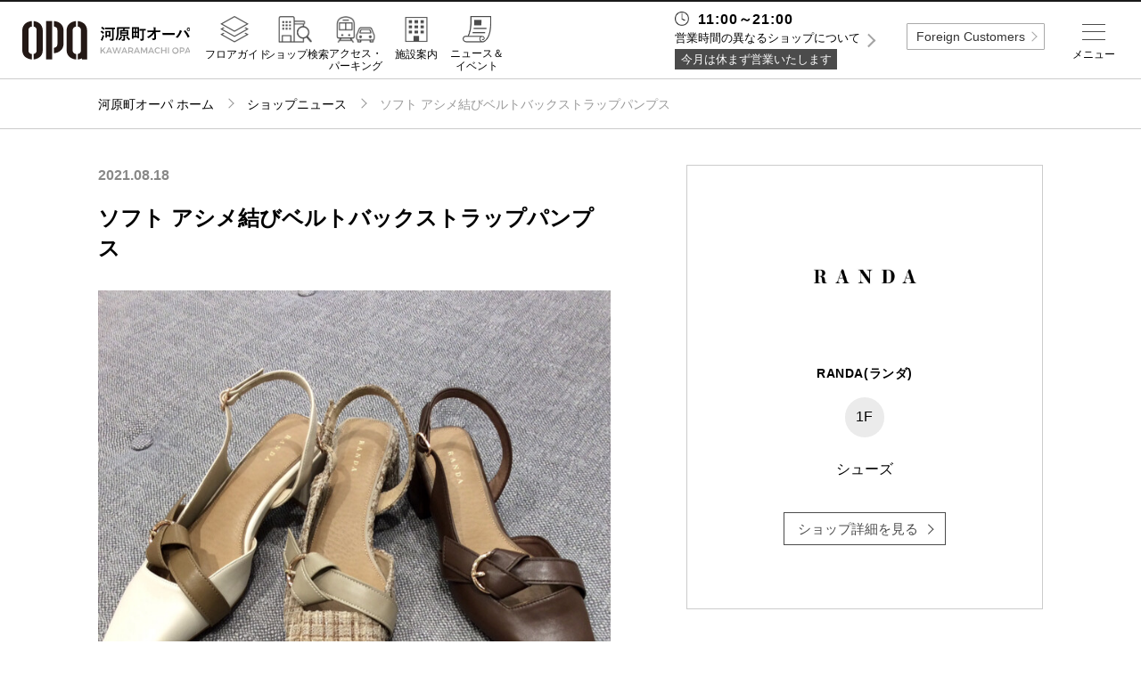

--- FILE ---
content_type: text/html; charset=UTF-8
request_url: https://www.opa-club.com/kawaramachi/shop/4845/news/118582
body_size: 60744
content:
<!DOCTYPE html>
<html lang="ja">
<head data-sv="107">
    <meta charset="utf-8">
<meta http-equiv="X-UA-Compatible" content="IE=edge">
<meta name="viewport"
      content="width=device-width,initial-scale=1.0,minimum-scale=1.0,maximum-scale=1.0,user-scalable=no">
<meta name="description" content="河原町オーパのホームページ。河原町オーパのショップのご紹介や各種イベント情報などがご覧いただけます。">
<meta property="og:title" content="河原町オーパ">
<meta property="og:description" content="河原町オーパのホームページ。河原町オーパのショップのご紹介や各種イベント情報などがご覧いただけます。">
<meta property="og:url" content="https://www.opa-club.com/kawaramachi">
<meta property="og:locale" content="ja_JP">
<meta property="og:type" content="website">
<meta property="og:site_name" content="オーパ">

<!-- CSRF Token -->
<meta name="csrf-token" content="zDpHNvk3JzpJcmOyZrF4IJyNARMlxsqtIMpdUfT0">

    <title>ソフト アシメ結びベルトバックストラップパンプス -ショップニュース：河原町オーパ-</title>

    <!-- Global site tag (gtag.js) - Google Analytics -->
<script async src="https://www.googletagmanager.com/gtag/js?id=UA-120130566-3"></script>
<script>
    window.dataLayer = window.dataLayer || [];
    function gtag(){dataLayer.push(arguments);}
    gtag('js', new Date());

    gtag('config', 'UA-120130566-3');
</script>    <link href="https://www.opa-club.com/kawaramachi/shop/4845/news/118582" rel="canonical">
<link rel="icon" href="https://www.opa-club.com/_assets/favicon/opa/favicon.ico" type="image/x-icon">
<link rel="apple-touch-icon" href="https://www.opa-club.com/_assets/favicon/opa/apple-touch-icon.png" />
<link rel="stylesheet" href="https://cdnjs.cloudflare.com/ajax/libs/normalize/8.0.0/normalize.min.css">
<link rel="stylesheet" href="/_assets/css/jquery.fs.zoomer.css">
<link rel="stylesheet" href="/_vendor/jq-slick/slick.css?date=1523245704">
<link rel="stylesheet" href="/_assets/css/common.css?date=1752653952">
<link rel="stylesheet" href="https://www.opa-club.com/_assets/css/opa.css?date=20251120001716">
<link rel="stylesheet" href="/_assets/css/lower.css?date=1752653952">
<link rel="stylesheet" href="/_assets/css/general.css?date=1527680643">
<link rel="stylesheet" href="/_vendor/colorBox/colorbox.css?date=1523862764">
<link rel="stylesheet" href="/_assets/css/custom_colorbox.css?date=1524055055">
<link rel="stylesheet" href="https://fonts.googleapis.com/css?family=Montserrat:400,700">
<!-- jQuery -->
<script src="//code.jquery.com/jquery-2.2.4.min.js" integrity="sha256-BbhdlvQf/xTY9gja0Dq3HiwQF8LaCRTXxZKRutelT44="
        crossorigin="anonymous"></script>
<!-- slick -->
<script src="https://cdnjs.cloudflare.com/ajax/libs/slick-carousel/1.9.0/slick.min.js" type="text/javascript"></script>
<!-- zoomer -->
<script src="/_assets/js/jquery.fs.zoomer.js" type="text/javascript"></script>
<!--[if lt IE 9]>
<script src="//cdnjs.cloudflare.com/ajax/libs/html5shiv/3.7.2/html5shiv.min.js"></script>
<script src="//cdnjs.cloudflare.com/ajax/libs/respond.js/1.4.2/respond.min.js"></script>
<![endif]-->
<!-- googleAnalytics code -->
<script type="text/javascript">
</script>
        
    </head>
<body id="top" >

    
            <div class="header-fixed">
    <header class="global">
            <h1><a href="https://www.opa-club.com/kawaramachi"><img src="https://www.opa-club.com/_assets/img/kawaramachi/logo.svg" alt="河原町オーパ"></a></h1>
            <nav class="header-nav">
                <ul class="global-nav pc">
                    <li class="item one-5 m-floor"><a href="https://www.opa-club.com/kawaramachi/floorguide" class="link"><label>フロアガイド</label></a></li>
                    <li class="item one-5 m-search"><a href="https://www.opa-club.com/kawaramachi/search" class="link"><label>ショップ検索</label></a></li>
                    <li class="item one-5 m-access"><a href="https://www.opa-club.com/kawaramachi/access" class="link"><label>アクセス・<br>パーキング</label></a></li>
                    <li class="item one-5 m-facility"><a href="https://www.opa-club.com/kawaramachi/facility" class="link"><label>施設案内</label></a></li>
                    <li class="item one-5 m-news"><a href="https://www.opa-club.com/kawaramachi/news-event" class="link"><label>ニュース＆<br>イベント</label></a></li>
                </ul>
            </nav>

    </header>
</div>

<!-- sns icon svg setting -->
<svg class="setting" xmlns="http://www.w3.org/2000/svg">
    <symbol id="i-fb" viewBox="0 0 14.11 30.56"><path d="M3.2,30.56H9.36V15.15h4.29L14.11,10H9.36V7.05c0-1.22.24-1.7,1.42-1.7h3.33V0H9.85C5.27,0,3.2,2,3.2,5.88V10H0v5.22H3.2Z"/></symbol>
</svg>
<svg class="setting" xmlns="http://www.w3.org/2000/svg">
    <symbol id="i-tw" viewBox="0 0 29.55 24.01"><path d="M0,21.29A17.16,17.16,0,0,0,9.29,24c11.25,0,17.61-9.51,17.23-18a12.29,12.29,0,0,0,3-3.14,12.11,12.11,0,0,1-3.48,1A6.07,6.07,0,0,0,28.73.44a12.15,12.15,0,0,1-3.85,1.47A6.07,6.07,0,0,0,14.55,7.44,17.2,17.2,0,0,1,2.06,1.11,6.07,6.07,0,0,0,3.93,9.2a6,6,0,0,1-2.75-.76,6.07,6.07,0,0,0,4.86,6,6.07,6.07,0,0,1-2.74.1A6.07,6.07,0,0,0,9,18.78,12.18,12.18,0,0,1,0,21.29Z"/></symbol>
</svg>
<svg class="setting" xmlns="http://www.w3.org/2000/svg">
    <symbol id="i-insta" viewBox="0 0 30.41 30.41"><path d="M15.2,2.74c4.06,0,4.54,0,6.14.09a8.41,8.41,0,0,1,2.82.52,4.71,4.71,0,0,1,1.75,1.14,4.71,4.71,0,0,1,1.14,1.75,8.42,8.42,0,0,1,.52,2.82c.07,1.6.09,2.08.09,6.14s0,4.54-.09,6.14a8.42,8.42,0,0,1-.52,2.82,5,5,0,0,1-2.89,2.89,8.41,8.41,0,0,1-2.82.52c-1.6.07-2.08.09-6.14.09s-4.54,0-6.14-.09a8.41,8.41,0,0,1-2.82-.52,4.71,4.71,0,0,1-1.75-1.14,4.71,4.71,0,0,1-1.14-1.75,8.41,8.41,0,0,1-.52-2.82c-.07-1.6-.09-2.08-.09-6.14s0-4.54.09-6.14a8.41,8.41,0,0,1,.52-2.82A4.71,4.71,0,0,1,4.49,4.49,4.71,4.71,0,0,1,6.24,3.35a8.41,8.41,0,0,1,2.82-.52c1.6-.07,2.08-.09,6.14-.09M15.2,0c-4.13,0-4.65,0-6.27.09A11.16,11.16,0,0,0,5.24.8,7.45,7.45,0,0,0,2.55,2.55,7.45,7.45,0,0,0,.8,5.24,11.16,11.16,0,0,0,.09,8.94C0,10.56,0,11.07,0,15.2s0,4.65.09,6.27A11.16,11.16,0,0,0,.8,25.16a7.45,7.45,0,0,0,1.75,2.69,7.45,7.45,0,0,0,2.69,1.75,11.16,11.16,0,0,0,3.69.71c1.62.07,2.14.09,6.27.09s4.65,0,6.27-.09a11.16,11.16,0,0,0,3.69-.71,7.77,7.77,0,0,0,4.45-4.45,11.16,11.16,0,0,0,.71-3.69c.07-1.62.09-2.14.09-6.27s0-4.65-.09-6.27a11.16,11.16,0,0,0-.71-3.69,7.45,7.45,0,0,0-1.75-2.69A7.45,7.45,0,0,0,25.16.8,11.16,11.16,0,0,0,21.47.09C19.85,0,19.33,0,15.2,0"/><path class="cls-1" d="M15.2,7.4A7.81,7.81,0,1,0,23,15.2,7.81,7.81,0,0,0,15.2,7.4m0,12.88a5.07,5.07,0,1,1,5.07-5.07,5.07,5.07,0,0,1-5.07,5.07"/><path class="cls-1" d="M25.14,7.09a1.82,1.82,0,1,1-1.82-1.82,1.82,1.82,0,0,1,1.82,1.82"/></symbol>
</svg>
<svg class="setting" xmlns="http://www.w3.org/2000/svg">
  <symbol id="i-x" viewBox="0 0 24 24"><path d="M20.98 3H17.3l-4.13 5.19L9.17 3H3l6.92 9.86L3 21h3.75l4.51-5.66L14.95 21h6.02l-7.18-10.2L20.98 3z"/></symbol>
</svg>
<svg class="setting" xmlns="http://www.w3.org/2000/svg">
    <symbol id="i-tiktok" viewBox="0 0 24 24">
      <path d="M12.75 2h3.6c.19 1.34.91 2.59 2.02 3.38.81.59 1.76.94 2.76 1.03v3.67a7.34 7.34 0 0 1-3.69-.87v5.97c0 2.9-2.36 5.25-5.25 5.25S6.94 18.09 6.94 15.19c0-2.91 2.36-5.27 5.25-5.27.2 0 .39.01.56.03v3.73a1.57 1.57 0 1 0 1.5 1.52V2z"/>
    </symbol>
</svg>
<!-- /sns icon svg setting -->        <div class="wrapper">
        <main>
            <div class="breadcrumbs">
        <ol class="container path">
            <li class="item home"><a class="link" href="https://www.opa-club.com/kawaramachi">河原町オーパ ホーム</a></li>
            <li class="item"><a class="link" href="https://www.opa-club.com/kawaramachi/shop-news">ショップニュース</a></li>
            <li class="item">ソフト アシメ結びベルトバックストラップパンプス</li>
        </ol>
    </div>

            <section class="container shop-news news-detail col-wrap">
        <div class="col-left">
            <div class="meta-info sp">
                <span class="floor">1F</span>
                <span class="category">シューズ</span>
                <span class="shop-name">RANDA(ランダ)</span>
            </div>
            <!-- 縦：横=1:1までのロゴの場合
            <h2 class="logo two-5 sp"><img src="//placehold.it/500x500" alt=""></h2> -->
            <!-- 縦：横=1:2までのロゴの場合
            <h2 class="logo three-5 sp"><img src="//placehold.it/575x287" alt=""></h2> -->
            <!-- 縦：横=1:3までのロゴの場合
            <h2 class="logo four-5 sp"><img src="//placehold.it/200x75" alt=""></h2> -->
            <!-- 縦：横=1:3を超えるロゴの場合
            <h2 class="logo sp"><img src="//placehold.it/575x145" alt=""></h2> -->

            <div>
                <article class="detail-post ttl">
                                            <div class="meta-info">
                            <span class="date">2021.08.18</span>
                        </div>
                                        <h2>ソフト アシメ結びベルトバックストラップパンプス</h2>
                </article>
            </div>

            
            <section class="slider">
                <div class="slide-banner slide-item">
                    <div class="item">
                                                <img src="https://opa-cms-production.s3.ap-northeast-1.amazonaws.com/content/118582_file_ff044bed1631c4435ce525456af54bf3a9fa978b_thumb.jpg" alt="ソフト アシメ結びベルトバックストラップパンプス">
                                            </div>
                                    </div>
                <nav class="slide-nav slide-item-nav">
                    <div class="item">
                                                        <img src="https://opa-cms-production.s3.ap-northeast-1.amazonaws.com/content/118582_file_ff044bed1631c4435ce525456af54bf3a9fa978b_thumb.jpg" alt="ソフト アシメ結びベルトバックストラップパンプス">
                                                </div>
                                    </nav>
            </section>
            <!-- /.slider -->

            <section>
                <article class="detail-post">
                    <div class="text">
                        <p>お問い合わせ番号：PD10575 N1<br />
<br />
アシンメトリーな結びベルトが印象的なバックストラップパンプス<br />
<br />
POINT<br />
・甘くなりすぎない結びベルト<br />
・アシンメトリーなデザインベルトが足元に抜け感を演出<br />
・ワイドすぎないスクエアトゥが女性らしい印象<br />
・足元を主役にしたコーディネートにぴったりな1足<br />
・安定感のあるヒールで歩きやすい<br />
・柔らかい素材で足当たりが良い<br />
<br />
＜素材＞<br />
MIX⇒生地、合成皮革（スムース）<br />
その他カラー⇒合成皮革（スムース）</p>
                    </div>
                    <div class="tag-search -news">
                        <div class="box-hashtag">
                                                                                                      </div>
                    </div>
                                    </article>
                <nav class="pager">
                                            <a href="https://www.opa-club.com/kawaramachi/shop/4845/news/224782" class="prev-link"></a>
                                                                <a href="https://www.opa-club.com/kawaramachi/shop/4845/news/118279" class="next-link"></a>
                                    </nav>
            </section>
        </div>

        <div class="col-right">
            <div class="item-detail-information">
                <p class="maxh-fix-img">
                    <img src="https://opa-cms-production.s3.ap-northeast-1.amazonaws.com/shop/4845_logo_8b868afb2c530e1e8cd321f2c0e4642bb8d91ccb_thumb.jpg" class="post-img" alt="RANDA(ランダ)">
                </p>
                <h3 class="title">RANDA(ランダ)</h3>
                <span class="floor-number">1F</span>
                <p class="category">シューズ</p>
                <a href="https://www.opa-club.com/kawaramachi/shop/4845" class="more-white">ショップ詳細を見る</a>
                            </div>
        </div>
    </section>
        <section class="shop-news sub-content">
        <div class="container">
            <ul class="list grid separate">
                                <li class="col shop-news-list one-5-2">
                    <a href="https://www.opa-club.com/kawaramachi/shop/4845/news/224782">
                        <img src="https://opa-cms-production.s3.ap-northeast-1.amazonaws.com/content/224782_file_547ddd822e290a21ecd6237f12e5a2300087f6f7_thumb.jpg" class="post-img" alt="【RANDA（ランダ）】ホリデーだけの特別なきらめきを纏って “Holiday Collection” 〈10月31日（金）発売開始〉  ">
                    </a>
                    <div class="note shop-news-list-note">
                        <h4 class="title"><a href="https://www.opa-club.com/kawaramachi/shop/4845/news/224782">【RANDA（ランダ）】ホリデーだけの特別なきらめきを纏って “Holiday Collection” 〈10月31日（金）発売開始〉  </a></h4>
                    </div>
                </li>
                                <li class="col shop-news-list one-5-2">
                    <a href="https://www.opa-club.com/kawaramachi/shop/4845/news/222545">
                        <img src="https://opa-cms-production.s3.ap-northeast-1.amazonaws.com/content/222545_file_befa0a9460c064ff991003cd2769fc65ceaaaa61_thumb.jpg" class="post-img" alt="【RANDA（ランダ）】冬のムードを身に纏う “FLUFFY COLLECTION”  ②">
                    </a>
                    <div class="note shop-news-list-note">
                        <h4 class="title"><a href="https://www.opa-club.com/kawaramachi/shop/4845/news/222545">【RANDA（ランダ）】冬のムードを身に纏う “FLUFFY COLLECTION”  ②</a></h4>
                    </div>
                </li>
                                <li class="col shop-news-list one-5-2">
                    <a href="https://www.opa-club.com/kawaramachi/shop/4845/news/222544">
                        <img src="https://opa-cms-production.s3.ap-northeast-1.amazonaws.com/content/222544_file_6eb2318c92eaf6bf0f9cc163281d0d1dc461868f_thumb.jpg" class="post-img" alt="【RANDA（ランダ）】冬のムードを身に纏う “FLUFFY COLLECTION”①">
                    </a>
                    <div class="note shop-news-list-note">
                        <h4 class="title"><a href="https://www.opa-club.com/kawaramachi/shop/4845/news/222544">【RANDA（ランダ）】冬のムードを身に纏う “FLUFFY COLLECTION”①</a></h4>
                    </div>
                </li>
                                <li class="col shop-news-list one-5-2">
                    <a href="https://www.opa-club.com/kawaramachi/shop/4845/news/221359">
                        <img src="https://opa-cms-production.s3.ap-northeast-1.amazonaws.com/content/221359_file_e6538214175dce6c359dbb6b839c9695c536e2be_thumb.jpg" class="post-img" alt="【RANDA（ランダ）】今年85周年を迎えた『トムとジェリー』と 初のコラボレーションアイテムが登場！〈9月​5日（金）発売開始〉②">
                    </a>
                    <div class="note shop-news-list-note">
                        <h4 class="title"><a href="https://www.opa-club.com/kawaramachi/shop/4845/news/221359">【RANDA（ランダ）】今年85周年を迎えた『トムとジェリー』と 初のコラボレーションアイテムが登場！〈9月​5日（金）発売開始〉②</a></h4>
                    </div>
                </li>
                                <li class="col shop-news-list one-5-2">
                    <a href="https://www.opa-club.com/kawaramachi/shop/4845/news/221357">
                        <img src="https://opa-cms-production.s3.ap-northeast-1.amazonaws.com/content/221357_file_102c31ca99b2b6650e7d8298006bb890ae89e5fd_thumb.jpg" class="post-img" alt="【RANDA（ランダ）】今年85周年を迎えた『トムとジェリー』と 初のコラボレーションアイテムが登場！〈9月​5日（金）発売開始〉  ①">
                    </a>
                    <div class="note shop-news-list-note">
                        <h4 class="title"><a href="https://www.opa-club.com/kawaramachi/shop/4845/news/221357">【RANDA（ランダ）】今年85周年を迎えた『トムとジェリー』と 初のコラボレーションアイテムが登場！〈9月​5日（金）発売開始〉  ①</a></h4>
                    </div>
                </li>
                                <li class="col shop-news-list one-5-2">
                    <a href="https://www.opa-club.com/kawaramachi/shop/4845/news/220886">
                        <img src="https://opa-cms-production.s3.ap-northeast-1.amazonaws.com/content/220886_file_b30839174aa89d380c32394b511fd98ace9b2f74_thumb.jpg" class="post-img" alt="【RANDA（ランダ）】フェミニンムードを一気に高める “RIBBON Collection”発売">
                    </a>
                    <div class="note shop-news-list-note">
                        <h4 class="title"><a href="https://www.opa-club.com/kawaramachi/shop/4845/news/220886">【RANDA（ランダ）】フェミニンムードを一気に高める “RIBBON Collection”発売</a></h4>
                    </div>
                </li>
                                <li class="col shop-news-list one-5-2">
                    <a href="https://www.opa-club.com/kawaramachi/shop/4845/news/219772">
                        <img src="https://opa-cms-production.s3.ap-northeast-1.amazonaws.com/content/219772_file_2d4b6f56088fadbfd952b41e69222511ffda0877_thumb.jpg" class="post-img" alt="【RANDA（ランダ）】洗練と品格を宿した特別なBAG 〈8月9日（土）発売開始〉">
                    </a>
                    <div class="note shop-news-list-note">
                        <h4 class="title"><a href="https://www.opa-club.com/kawaramachi/shop/4845/news/219772">【RANDA（ランダ）】洗練と品格を宿した特別なBAG 〈8月9日（土）発売開始〉</a></h4>
                    </div>
                </li>
                                <li class="col shop-news-list one-5-2">
                    <a href="https://www.opa-club.com/kawaramachi/shop/4845/news/213178">
                        <img src="https://opa-cms-production.s3.ap-northeast-1.amazonaws.com/content/213178_file_4e87f5ea83a266475684f393832a1e5cf99ccb48_thumb.jpg" class="post-img" alt="【RANDA（ランダ）】洗練されたリゾートシック “Summer Flower Collection”発売②">
                    </a>
                    <div class="note shop-news-list-note">
                        <h4 class="title"><a href="https://www.opa-club.com/kawaramachi/shop/4845/news/213178">【RANDA（ランダ）】洗練されたリゾートシック “Summer Flower Collection”発売②</a></h4>
                    </div>
                </li>
                                <li class="col shop-news-list one-5-2">
                    <a href="https://www.opa-club.com/kawaramachi/shop/4845/news/213177">
                        <img src="https://opa-cms-production.s3.ap-northeast-1.amazonaws.com/content/213177_file_7ff14fbf8520d809da636576730f9064276dec77_thumb.jpg" class="post-img" alt="【RANDA（ランダ）】洗練されたリゾートシック “Summer Flower Collection”発売①">
                    </a>
                    <div class="note shop-news-list-note">
                        <h4 class="title"><a href="https://www.opa-club.com/kawaramachi/shop/4845/news/213177">【RANDA（ランダ）】洗練されたリゾートシック “Summer Flower Collection”発売①</a></h4>
                    </div>
                </li>
                                <li class="col shop-news-list one-5-2">
                    <a href="https://www.opa-club.com/kawaramachi/shop/4845/news/212578">
                        <img src="https://opa-cms-production.s3.ap-northeast-1.amazonaws.com/content/212578_file_3de91a81f7fdd6fc46aa7279d3906d4375dfe409_thumb.jpg" class="post-img" alt="【RANDA（ランダ）】愛らしさと大人の魅力をひとさじ “Cherry Collection”発売②">
                    </a>
                    <div class="note shop-news-list-note">
                        <h4 class="title"><a href="https://www.opa-club.com/kawaramachi/shop/4845/news/212578">【RANDA（ランダ）】愛らしさと大人の魅力をひとさじ “Cherry Collection”発売②</a></h4>
                    </div>
                </li>
                            </ul>
        </div>
    </section>
    

        
                    <section class="footer-banner container">
        <ul class="list grid">
                            <li class="item one-4-2">
                                            <a class="link" href="https://www.opa-club.com/contents/app/" target="_self">
                            <img src="https://opa-cms-production.s3.ap-northeast-1.amazonaws.com/banner/71_photo_7fe8a7716204d3e0b00bc22a61ef94972c40699b.jpg" alt="アプリ">
                        </a>
                                    </li>
                            <li class="item one-4-2">
                                            <a class="link" href="https://opa-gr.mallkyujin.jp/contents/TOP/kawaramachi" target="_blank">
                            <img src="https://opa-cms-production.s3.ap-northeast-1.amazonaws.com/banner/151_photo_8be9227ee6c5515287852340b79ffdcd62dd83dd.jpg" alt="リクルート">
                        </a>
                                    </li>
                            <li class="item one-4-2">
                                            <a class="link" href="https://www.opa-club.com/contents/m_flash/kawaramachi/kawaramachi_opa_eventspace/eventspace.pdf" target="_self">
                            <img src="https://opa-cms-production.s3.ap-northeast-1.amazonaws.com/banner/206_photo_77403ec4d128d807674bd1157a8c1c247ad671d8.jpg" alt="イベントスペースのご案内">
                        </a>
                                    </li>
                            <li class="item one-4-2">
                                            <a class="link" href="https://www.opa-club.com/contents/m_flash/kawaramachi/kawaramachi_opa_vision/" target="_self">
                            <img src="https://opa-cms-production.s3.ap-northeast-1.amazonaws.com/banner/243_photo_4e624699c1122b50f03eabbaf503b7f59e092039.jpg" alt="河原町オーパ　サイネージのご案内">
                        </a>
                                    </li>
                            <li class="item one-4-2">
                                            <a class="link" href="https://www.opa-club.com/contents/aeon/?_gl=1*p9btc8*_ga*MzYzMDkzNjIuMTczNTc4NDg4NQ..*_ga_HHMKHBQR12*czE3NDgzOTE0OTgkbzgxJGcxJHQxNzQ4MzkyNTkwJGoxNSRsMCRoMTE5MzQyMjQ2Ng" target="_self">
                            <img src="https://opa-cms-production.s3.ap-northeast-1.amazonaws.com/banner/182_photo_258a3497e0e310fbf4f32765a496ae37a0ae47a8.jpg" alt="ご出店に関するお問合せ">
                        </a>
                                    </li>
                            <li class="item one-4-2">
                                            <a class="link" href="https://www.vivre-shop.jp/" target="_self">
                            <img src="https://opa-cms-production.s3.ap-northeast-1.amazonaws.com/banner/43_photo_9d384a4cc070665e20248dac5e8f2e42919ee900.jpg" alt="ビブレ公式サイト">
                        </a>
                                    </li>
                            <li class="item one-4-2">
                                            <a class="link" href="https://www.forus.co.jp/" target="_self">
                            <img src="https://opa-cms-production.s3.ap-northeast-1.amazonaws.com/banner/44_photo_5706bc357053cf9b224913076892559f87b8df0f.jpg" alt="フォーラス公式サイト">
                        </a>
                                    </li>
                            <li class="item one-4-2">
                                            <a class="link" href="https://aeondoyu.com/" target="_self">
                            <img src="https://opa-cms-production.s3.ap-northeast-1.amazonaws.com/banner/300_photo_ccdcdea453383f153c83667d6e29d2931045d947.jpg" alt="イオン同友店会">
                        </a>
                                    </li>
                            <li class="item one-4-2">
                                            <a class="link" href="https://www.opa.gr.jp/wakaken.html" target="_self">
                            <img src="https://opa-cms-production.s3.ap-northeast-1.amazonaws.com/banner/314_photo_3ae8785f851c1dcb476a735b208f0505071ed550.jpg" alt="ワカ研">
                        </a>
                                    </li>
                    </ul>
    </section>
                </main>
                    <footer class="global">
    <p class="to-top"><a class="link" href="https://www.opa-club.com/kawaramachi/shop/4845/news/118582#top">TOP</a></p>
    <div class="container">
        <div class="mall-info">
            <h1><img src="https://www.opa-club.com/_assets/img/kawaramachi/logo-w.svg" alt="河原町オーパ"></h1>
            <section class="info-guide sp">
    <div class="container">
    <p class="ttl-opening sp">営業時間</p>

                    <dl class="info">
                <dt class="heading regular-time">11:00～21:00</dt>
                <dd class="exception pc">営業時間の異なるショップについて</dd>
            </dl>
            <ul class="info-detail-footer">
                <li class="closing">今月は休まず営業いたします</li>

                <li class="btn irregular"><span class="open">営業時間の異なるショップについて</span></li>
                <li class="info-panel">
                    <div class="irregular-times">
                                                    <dl>
                                <dt>B1F STARBUCKS(スターバックス）</dt>
                                <dd class="shop-time">7:00-22:00</dd>
                            </dl>
                                                    <dl>
                                <dt>B1F スイーツパラダイス</dt>
                                <dd class="shop-time">10:30-21:00<br />
(最終ご入店19:30)</dd>
                            </dl>
                                                    <dl>
                                <dt>4F カプリチョーザ</dt>
                                <dd class="shop-time">平日　11:00-21:00(L.O20：30)<br />
土日祝 11:00-22:00(L.O21:30)</dd>
                            </dl>
                                                    <dl>
                                <dt>5F NYNY(ニューヨーク ニューヨーク)</dt>
                                <dd class="shop-time">11:00-20:00</dd>
                            </dl>
                                                    <dl>
                                <dt>5F よつば会クリニック　河原町院　</dt>
                                <dd class="shop-time">平日　10:00-20:00<br />
土日祝　10:00-18:00</dd>
                            </dl>
                                                    <dl>
                                <dt>5F ビューティーアイラッシュ</dt>
                                <dd class="shop-time">10:00-20:00</dd>
                            </dl>
                                                    <dl>
                                <dt>8F BOOK OFF PLUS(ブックオフプラス)</dt>
                                <dd class="shop-time">11:00-22:00</dd>
                            </dl>
                                            </div>
                    <div class="control">
                        <button name="" class="btn close">閉じる</button>
                    </div>
                </li>

            </ul>
            </div>
    <!-- /.container -->

</section>
<!-- /.info-guide -->            <p class="address">〒604-8505 京都府京都市中京区河原町通四条上ル米屋町385番地<br>
                TEL:<a href="tel:075-255-8111" class="tel">075-255-8111</a></p>
            <ul class="sns list">
                                                                <li class="icon">
                    <a class="link" href="https://www.instagram.com/kawaramachiopa_official/" target="_blank">
                        <svg class="i-insta"><title>instagram</title><use xlink:href="#i-insta"></use></svg>
                    </a>
                </li>
                            </ul>
        </div>
        <!-- /.mall-info -->

        <nav class="footer-nav">
            <ul class="list">
                <li class="item"><a class="link" href="https://www.opa-club.com/kawaramachi">河原町オーパトップ</a></li>
                <li class="item"><a class="link" href="https://www.opa-club.com/kawaramachi/floorguide">フロアガイド</a></li>
                <li class="item"><a class="link" href="https://www.opa-club.com/kawaramachi/search?category=3">レストラン＆カフェ</a></li>
                <li class="item"><a class="link" href="https://www.opa-club.com/kawaramachi/search">ショップ検索</a></li>
                <li class="item"><a class="link" href="https://www.opa-club.com/kawaramachi/access">アクセス・パーキング</a></li>
                <li class="item"><a class="link" href="https://www.opa-club.com/kawaramachi/facility">施設案内</a></li>
                <li class="item"><a class="link" href="https://www.opa-club.com/kawaramachi/shop-news">ショップニュース</a></li>
                <li class="item"><a class="link" href="https://www.opa-club.com/kawaramachi/news-event">ニュース＆イベント</a></li>
                <li class="item"><a class="link" href="https://www.opa-club.com/kawaramachi/news-event/specials">特集</a></li>
                <li class="item"><a class="link" href="https://opa-gr.mallkyujin.jp/contents/TOP/kawaramachi/" target="_blank">リクルート</a></li>
                <li class="item  li-faq  "><a class="link" href="https://www.opa-club.com/kawaramachi/faq">よくあるご質問</a></li>
                <li class="item"><a class="link" href="https://www.aeonmall.com" target="_blank">企業情報</a></li>
                <li class="item li-contact"><a class="link" href="https://www.opa-club.com/kawaramachi/contact">お問い合わせ</a></li>
                <li class="item"><a class="link" href="https://www.aeonmall.com/static/detail/privacy" target="_blank">プライバシーポリシー</a></li>
                <li class="item"><a class="link" href="https://www.opa-club.com/all/info/attention" target="_blank">利用規約</a></li>
                <li class="item"><a class="link" href="https://www.aeonmall.com/static/detail/socialmedia2" target="_blank">ソーシャルメディアについて</a></li>
            </ul>
        </nav>

        <p class="copy">Copyright © OPA co.,ltd All rights reserved.</p>

    </div>
    <!-- /.container -->

</footer>
            </div>

            <div class="layer">
    <div class="drawer menu">
        <div class="inner">
            <div class="btn opa-trigger pc">全国のオーパ</div>

            <section class="info-guide sp">
    <div class="container">

               
            <dl class="info">
                <dt class="heading regular-time">11:00～21:00</dt>
                <dd class="exception pc">営業時間の異なるショップについて</dd>
            </dl>
            <ul class="info-detail">
                <li class="closing">今月は休まず営業いたします</li>

                <li class="btn irregular"><span class="open">営業時間の異なるショップ</span></li>
                <li class="info-panel">
                    <div class="irregular-times">
                                                    <dl>
                                <dt>B1F STARBUCKS(スターバックス）</dt>
                                <dd class="shop-time">7:00-22:00</dd>
                            </dl>
                                                    <dl>
                                <dt>B1F スイーツパラダイス</dt>
                                <dd class="shop-time">10:30-21:00<br />
(最終ご入店19:30)</dd>
                            </dl>
                                                    <dl>
                                <dt>4F カプリチョーザ</dt>
                                <dd class="shop-time">平日　11:00-21:00(L.O20：30)<br />
土日祝 11:00-22:00(L.O21:30)</dd>
                            </dl>
                                                    <dl>
                                <dt>5F NYNY(ニューヨーク ニューヨーク)</dt>
                                <dd class="shop-time">11:00-20:00</dd>
                            </dl>
                                                    <dl>
                                <dt>5F よつば会クリニック　河原町院　</dt>
                                <dd class="shop-time">平日　10:00-20:00<br />
土日祝　10:00-18:00</dd>
                            </dl>
                                                    <dl>
                                <dt>5F ビューティーアイラッシュ</dt>
                                <dd class="shop-time">10:00-20:00</dd>
                            </dl>
                                                    <dl>
                                <dt>8F BOOK OFF PLUS(ブックオフプラス)</dt>
                                <dd class="shop-time">11:00-22:00</dd>
                            </dl>
                                            </div>
                    <div class="control">
                        <button name="" class="btn close">閉じる</button>
                    </div>
                </li>

            </ul>
            </div>
    <!-- /.container -->

</section>
<!-- /.info-guide -->            <ul class="primary -iconmenu">

    <!-- SP menu -->
    <li class="item m-floor sp"><a href="https://www.opa-club.com/kawaramachi/floorguide" class="link">フロアガイド</a></li>
    <li class="item m-search sp"><a href="https://www.opa-club.com/kawaramachi/search" class="link">ショップ検索</a></li>
    <li class="item m-restaurant sp"><a href="https://www.opa-club.com/kawaramachi/search?category=3" class="link">レストラン＆カフェ</a></li>
    <li class="item m-facility sp"><a href="https://www.opa-club.com/kawaramachi/facility" class="link">施設案内</a></li>
    <li class="item m-access sp"><a href="https://www.opa-club.com/kawaramachi/access" class="link">アクセス・パーキング</a></li>
    <li class="item m-recruit sp"><a href="https://opa-gr.mallkyujin.jp/contents/TOP/kawaramachi/" class="link" target="_blank">スタッフ募集</a></li>
    <li class="item m-tel sp"><a class="link telbtn">電話でお問い合わせ</a>
      <div class="tel-accordion">
        <p>商品の取り扱いやショップに関するお問い合わせについては直接ショップにお問い合わせください。</p>
        <a href="tel:075-255-8111" class="tel">電話をかける</a>
      </div>
    </li>
    <!-- <li class="item m-service sp"><a href="https://www.opa-club.com/kawaramachi/search?category=6" class="link">サービス<br>その他</a></li>
    <li class="item m-news sp"><a href="https://www.opa-club.com/kawaramachi/news-event" class="link">ニュース＆<br>イベント</a></li>
    <li class="item m-shop-news sp"><a href="https://www.opa-club.com/kawaramachi/shop-news" class="link">ショップ<br>ニュース</a></li>
    <li class="item m-mens sp"><a href="https://www.opa-club.com/kawaramachi/search?category=2" class="link">メンズ</a></li>
    <li class="item m-ladies sp"><a href="https://www.opa-club.com/kawaramachi/search?category=1" class="link">レディース</a></li> -->
   
    <!-- <li class="sp head-btn"><div class="more"><a href="https://www.opa-club.com/kawaramachi/search?category" class="btn -type02">すべてのカテゴリから探す</a></div></li> -->
   
    <!-- PC menu -->
    <li class="item m-home pc"><a href="https://www.opa-club.com/kawaramachi" class="link">ホーム</a></li>
    <li class="item m-floor pc"><a href="https://www.opa-club.com/kawaramachi/floorguide" class="link">フロアガイド</a></li>
    <li class="item m-restaurant pc"><a href="https://www.opa-club.com/kawaramachi/search?category=3" class="link">レストラン<br>＆カフェ</a></li>
    <li class="item m-search pc"><a href="https://www.opa-club.com/kawaramachi/search" class="link">ショップ検索</a></li>
    <li class="item m-access pc"><a href="https://www.opa-club.com/kawaramachi/access" class="link">アクセス・<br>パーキング</a></li>
    <li class="item m-facility pc"><a href="https://www.opa-club.com/kawaramachi/facility" class="link">施設案内</a></li>
    <li class="item m-shop-news pc"><a href="https://www.opa-club.com/kawaramachi/shop-news" class="link">ショップ<br>ニュース</a></li>
    <li class="item m-news pc"><a href="https://www.opa-club.com/kawaramachi/news-event" class="link">ニュース＆<br>イベント</a></li>
    <li class="item m-special pc"><a href="https://www.opa-club.com/kawaramachi/news-event/specials" class="link">特集</a></li>
    <li class="item m-recruit pc"><a href="https://opa-gr.mallkyujin.jp/contents/TOP/kawaramachi/" class="link" target="_blank">リクルート</a></li>
</ul>

<div class="header-sns sp">
    <p class="ttl">公式SNS</p>
    <ul class="sns list">
                                    <li class="icon">
                <a class="link -insta" href="https://www.instagram.com/kawaramachiopa_official/" target="_blank">
                </a>
            </li>
            </ul>
</div>
<!-- /.mall-info -->


<!-- 電話ボタン表示用アコーディオン -->
<script>
    $(function () {
    $(".telbtn").on("click", function () {
        $(this).next().slideToggle(300);
        $(this).toggleClass("open", 300);
    });
    });
</script>
            <ul class="secondary">
    <!-- <li class="item  li-faq  "><a href="https://www.opa-club.com/kawaramachi/faq" class="link">よくあるご質問</a></li> -->
    <li class="item"><a href="https://www.aeonmall.com" class="link -left" target="_blank">企業情報</a></li>
    <li class="item"><a href="https://www.opa-club.com/kawaramachi/contact" class="link">お問い合わせ</a></li>
    <li class="item -border"><a href="https://www.aeonmall.com/static/detail/privacy" class="link -left" target="_blank">プライバシーポリシー</a></li>
    <li class="item -border"><a href="https://www.opa-club.com/all/info/attention" class="link">利用規約</a></li>
    <li class="item -long"><a class="link" href="https://www.aeonmall.com/static/detail/socialmedia2" target="_blank">ソーシャルメディアについて</a></li>
</ul>

            <div class="groups pc-off">
                <div class="btn close pc"><span></span></div>
                <div class="opa-group opa-malls">
                    <h2 class="heading">全国のオーパ</h2>
                    <nav class="facilities">
                        <ul class="clearfix">
                                                            <li class="item mall mall-opa"><a class="link" href="https://www.opa-club.com/akita"><span class="name">秋田オーパ</span><span class="en-name">AKITA OPA</span></a></li>
                                                            <li class="item mall mall-opa"><a class="link" href="https://www.opa-club.com/mito"><span class="name">水戸オーパ</span><span class="en-name">MITO OPA</span></a></li>
                                                            <li class="item mall mall-opa"><a class="link" href="https://www.opa-club.com/takasaki"><span class="name">高崎オーパ</span><span class="en-name">TAKASAKI OPA</span></a></li>
                                                            <li class="item mall mall-opa"><a class="link" href="https://www.opa-club.com/hachioji"><span class="name">八王子オーパ</span><span class="en-name">HACHIOJI OPA</span></a></li>
                                                            <li class="item mall mall-opa"><a class="link" href="https://www.opa-club.com/shinyurigaoka"><span class="name">新百合丘オーパ</span><span class="en-name">SHINYURIGAOKA OPA</span></a></li>
                                                            <li class="item mall mall-opa"><a class="link" href="https://www.opa-club.com/fujisawa"><span class="name">湘南藤沢オーパ</span><span class="en-name">SHONAN FUJISAWA OPA</span></a></li>
                                                            <li class="item mall mall-opa"><a class="link" href="https://www.opa-club.com/nagoyamozo"><span class="name">名古屋mozoオーパ</span><span class="en-name">NAGOYA MOZO OPA</span></a></li>
                                                            <li class="item mall mall-opa"><a class="link" href="https://www.opa-club.com/shinsaibashi"><span class="name">心斎橋オーパ</span><span class="en-name">SHINSAIBASHI OPA</span></a></li>
                                                            <li class="item mall mall-opa"><a class="link" href="https://www.opa-club.com/sannomiya1"><span class="name">三宮オーパ</span><span class="en-name">SANNOMIYA OPA</span></a></li>
                                                            <li class="item mall mall-opa opa2"><a class="link" href="https://www.opa-club.com/sannomiya2"><span class="name">三宮オーパ２</span><span class="en-name">SANNOMIYA OPA2</span></a></li>
                                                            <li class="item mall mall-opa"><a class="link" href="https://www.opa-club.com/canalcity"><span class="name">キャナルシティオーパ</span><span class="en-name">CANALCITY OPA</span></a></li>
                                                            <li class="item mall mall-opa"><a class="link" href="https://www.opa-club.com/oita"><span class="name">大分オーパ</span><span class="en-name">OITA OPA</span></a></li>
                                                            <li class="item mall mall-opa"><a class="link" href="https://www.opa-club.com/naha"><span class="name">那覇オーパ</span><span class="en-name">NAHA OPA</span></a></li>
                                                            <li class="item mall mall-opa opa-before"><a class="link" href="https://www.opa-club.com/seiseki"><span class="name">聖蹟桜ヶ丘オーパ</span><span class="en-name">SEISEKISAKURAGAOKA OPA</span></a></li>
                                                            <li class="item mall mall-opa"><a class="link" href="https://www.opa-club.com/kawaramachi"><span class="name">河原町オーパ</span><span class="en-name">KAWARAMACHI OPA</span></a></li>
                                                        <li class="item all-top"><a class="link" href="https://www.opa-club.com"><span class="name">オーパ総合TOP</span></a></li>
                        </ul>
                    </nav>
                </div>

                <div class="opa-group vivre-malls">
                    <h2 class="heading">全国のビブレ</h2>
                    <nav class="facilities">
                        <ul class="clearfix">
                                                            <li class="item mall mall-vivre"><a class="link" href="https://www.vivre-shop.jp/yokohama"><span class="name">横浜ビブレ</span><span class="en-name">YOKOHAMA VIVRE</span></a></li>
                                                            <li class="item mall mall-vivre"><a class="link" href="https://www.vivre-shop.jp/akashi"><span class="name">明石ビブレ</span><span class="en-name">AKASHI VIVRE</span></a></li>
                                                        <li class="item all-top"><a class="link" href="https://www.vivre-shop.jp"><span class="name">ビブレ総合TOP</span></a></li>
                        </ul>
                    </nav>
                </div>

                <div class="opa-group forus-malls">
                    <h2 class="heading">全国のフォーラス</h2>
                    <nav class="facilities">
                        <ul class="clearfix">
                                                            <li class="item mall mall-forus"><a class="link" href="https://www.forus.co.jp/sendai"><span class="name">仙台フォーラス</span><span class="en-name">SENDAI FORUS</span></a></li>
                                                            <li class="item mall mall-forus"><a class="link" href="https://www.forus.co.jp/kanazawa"><span class="name">金沢フォーラス</span><span class="en-name">KANAZAWA FORUS</span></a></li>
                                                        <li class="item all-top"><a class="link" href="https://www.forus.co.jp"><span class="name">フォーラス総合TOP</span></a></li>
                        </ul>
                    </nav>
                    <!-- <a class="menu-inner-btn sp" id="menu_trigger">✕ 閉じる</a> -->
                </div>

            </div>
            <!-- /.groups -->

        </div>
        <!-- /.inner -->

    </div>
    <!-- /.drawer.menu -->

    <div class="drawer search sp">
        <div class="inner">

            <section class="header-inner">

               <div class="btns-search">

                <div class="accordion-search">
                    <div class="accordion-container">
                        <div class="accordion-item">

                            <div class="search-btn -accordion">カテゴリで探す</div>
                            <div class="accordion-content category-search">
                                <ul class="list grid">
                                    <li class="col c-ladies"><a href="https://www.opa-club.com/kawaramachi/search?category=1" class="link"><label><br>レディース</label></a></li>
                                    <li class="col c-mens"><a href="https://www.opa-club.com/kawaramachi/search?category=2" class="link"><label><br>メンズ</label></a></li>
                                    <li class="col c-restaurant"><a href="https://www.opa-club.com/kawaramachi/search?category=3" class="link"><label>レストラン<br>カフェ</label></a></li>
                                    <li class="col c-goods"><a href="https://www.opa-club.com/kawaramachi/search?category=4" class="link"><label>ファッション<br>雑貨</label></a></li>
                                    <li class="col c-interior"><a href="https://www.opa-club.com/kawaramachi/search?category=8" class="link"><label>インテリア<br>雑貨</label></a></li>
                                    <li class="col c-service"><a href="https://www.opa-club.com/kawaramachi/search?category=6" class="link"><label>サービス<br>その他</label></a></li>
                                </ul>
                        
                                <div class="more"><a href="https://www.opa-club.com/kawaramachi/search?category" class="btn -type02">全カテゴリを見る</a></div>

                            </div>
                            <!--/.accordion-content-->
                        </div>
                        <!-- /.accordion-item -->
                    </div>
                    <!-- /.accordion-container -->
                    </div>
                    <!-- .accordion -->

                    <div><a href="https://www.opa-club.com/kawaramachi/search" class="search-btn">頭文字から店舗を探す</a></div>
                    <div><a href="https://www.opa-club.com/kawaramachi/search?floor" class="search-btn">フロアから店舗を探す</a></div>
               </div>

                <div class="keyword-search">
                    <h3 class="mb-1rem">フリーワードで探す</h3>
                    <form action="https://www.opa-club.com/kawaramachi/search">
                       
                        <label class="" for="keyword_search"></label>
                        <input id="keyword_search" type="text" name="keyword" placeholder="ショップ・ブランド名検索">
                        <div class="more"><button class="btn -type02"><p>検 索</p></button></div>
                
                    </form>
                </div>
                <!-- /.keyword-search -->

                <!-- <div class="hashtag-search">
                    <h3 class="mb-1rem">人気のキーワードから探す</h3>
                    <ul>
                        <li><a href="">#テイクアウト</a></li>
                        <li><a href="">#おすすめメニュー</a></li>
                        <li><a href="">#モーニング</a></li>
                        <li><a href="">#ランチ</a></li>
                        <li><a href="">#ディナー</a></li>
                    </ul>
                </div> -->

                <div class="floor-search">
                    <h3>フロアで探す</h3>
                    <nav>
                        <ul class="list">
                            <li class="building"><span class="title"></span>
                                <ul>
                                                                            <li class="item">
                                            <a href="https://www.opa-club.com/kawaramachi/search?floor=61" class="link">
                                                <div class="floor">B1F</div>
                                                <div class="name"></div>
                                            </a>
                                        </li>
                                                                            <li class="item">
                                            <a href="https://www.opa-club.com/kawaramachi/search?floor=62" class="link">
                                                <div class="floor">1F</div>
                                                <div class="name"></div>
                                            </a>
                                        </li>
                                                                            <li class="item">
                                            <a href="https://www.opa-club.com/kawaramachi/search?floor=63" class="link">
                                                <div class="floor">2F</div>
                                                <div class="name"></div>
                                            </a>
                                        </li>
                                                                            <li class="item">
                                            <a href="https://www.opa-club.com/kawaramachi/search?floor=64" class="link">
                                                <div class="floor">3F</div>
                                                <div class="name"></div>
                                            </a>
                                        </li>
                                                                            <li class="item">
                                            <a href="https://www.opa-club.com/kawaramachi/search?floor=65" class="link">
                                                <div class="floor">4F</div>
                                                <div class="name"></div>
                                            </a>
                                        </li>
                                                                            <li class="item">
                                            <a href="https://www.opa-club.com/kawaramachi/search?floor=66" class="link">
                                                <div class="floor">5F</div>
                                                <div class="name"></div>
                                            </a>
                                        </li>
                                                                            <li class="item">
                                            <a href="https://www.opa-club.com/kawaramachi/search?floor=67" class="link">
                                                <div class="floor">6F</div>
                                                <div class="name"></div>
                                            </a>
                                        </li>
                                                                            <li class="item">
                                            <a href="https://www.opa-club.com/kawaramachi/search?floor=68" class="link">
                                                <div class="floor">7F</div>
                                                <div class="name"></div>
                                            </a>
                                        </li>
                                                                            <li class="item">
                                            <a href="https://www.opa-club.com/kawaramachi/search?floor=69" class="link">
                                                <div class="floor">8F</div>
                                                <div class="name"></div>
                                            </a>
                                        </li>
                                                                            <li class="item">
                                            <a href="https://www.opa-club.com/kawaramachi/search?floor=70" class="link">
                                                <div class="floor">9F</div>
                                                <div class="name"></div>
                                            </a>
                                        </li>
                                                                    </ul>
                            </li>
                        </ul>
                    </nav>
                    <!-- <div class="more"><a href="https://www.opa-club.com/kawaramachi/search?keyword"  class="btn -type02">全てのショップを見る</a> -->

                    <a class="search-inner-btn sp" id="search_trigger"><span>✕ 閉じる</span></a>

                </div>

            </section>
            <!-- .header-inner -->

        </div>
        <!-- /.inner -->

    </div>
    <!-- /.drawer.search -->

</div>
<!-- /.layer -->

<div class="header-nav switch">
    <a class="search-trigger close" id="search_trigger"><span></span><span><img src="https://www.opa-club.com/_assets/img/header-icon01.png" alt="ショップ検索"></span><span></span></a>
    <a class="menu-trigger close" id="menu_trigger"><span></span><span></span><span></span><label>メニュー</label></a>
</div>

<div class="control foreign">
<a class="btn foreign-trigger">Foreign Customers</a>
    <ul class="foreign-list off">
        <li class="foreign-item"><a class="foreign-link" href="https://www.opa-club.com/foreign/takasaki/">TAKASAKI</a></li>
        <li class="foreign-item"><a class="foreign-link" href="https://www.opa-club.com/foreign/shinyurigaoka/">SHINYURIGAOKA</a></li>
        <li class="foreign-item"><a class="foreign-link" href="https://www.opa-club.com/foreign/kawaramachi/">KAWARAMACHI</a></li>
        <li class="foreign-item"><a class="foreign-link" href="https://www.opa-club.com/foreign/shinsaibashi/">SHINSAIBASHI</a></li>
        <li class="foreign-item"><a class="foreign-link" href="https://www.opa-club.com/foreign/sannomiya/">SANNOMIYA</a></li>
        <!-- <li class="foreign-item"><a class="foreign-link" href="https://www.opa-club.com/foreign/canalcity/">CANAL CITY</a></li> -->
        <li class="foreign-item"><a class="foreign-link" href="https://www.opa-club.com/foreign/yokohama/">YOKOHAMA</a></li>
        <li class="foreign-item"><a class="foreign-link" href="https://www.opa-club.com/foreign/kanazawa/">KANAZAWA</a></li>
    </ul>
    <div class="language" id="google_translate_element"></div>
    <script type="text/javascript">
        function googleTranslateElementInit() {
            new google.translate.TranslateElement({pageLanguage: 'ja', includedLanguages: 'en,ja,ko,th,zh-CN,zh-TW', layout: google.translate.TranslateElement.InlineLayout.SIMPLE, multilanguagePage: true, gaTrack: true, gaId: 'UA-2115922-1'}, 'google_translate_element');
        }
    </script><script type="text/javascript" src="//translate.google.com/translate_a/element.js?cb=googleTranslateElementInit"></script>
</div>


<script>
    // foreign customers サブメニューオープン
    $(function(){
        var fSwitch = $('.foreign .foreign-trigger')
        var fList = $('.foreign .foreign-list')

        // foreign customers サブメニュークローズ（閉じる）
        $(document).on('click', function(e) {
            if (!$(e.target).closest(fSwitch).length) {
                fList.addClass('off');
                fSwitch.removeClass('on');
            }
        });

        // スイッチを押してサブメニューを消す場合
        fSwitch.click(function(){
            if($(this).hasClass('on')) {
                fList.addClass('off');
                $(this).removeClass('on');
            } else {
                fList.removeClass('off');
                $(this).addClass('on');
            }
        });
    });

    $(function () {
    // タイトルをクリックすると
    $(".search-btn.-accordion").on("click", function () {
        // クリックした次の要素(コンテンツ)を開閉
        $(this).next().slideToggle(300);
        // タイトルにopenクラスを付け外しして矢印の向きを変更
        $(this).toggleClass("open", 300);
    });
    });
    
</script>                <script src="/_assets/js/common.js?date=1666226916"></script>
<script src="/_assets/js/browserLanguage.js?date=1525234164"></script>
<script src="https://www.opa-club.com/_vendor/jq-slick/slick.min.js"></script>
<script src="https://www.opa-club.com/_vendor/colorBox/jquery.colorbox.js"></script>

<script>
    //モーダル動画再生
    $(function() {
        $("[target='modal']").colorbox({
            iframe :true,
            opacity: 0.7,
        },function () {
            if($('#colorbox #cboxLoadedContent').find('.closeBtn').length == 0) {
                $('#colorbox #cboxLoadedContent').prepend('<div class="closeBtn"><a href="javascript:videoplayer.close();"><img src="https://www.opa-club.com/_assets/img/close_off.png"></a></div>');
                $('.closeBtn').click(function () {
                    parent.$.colorbox.close();
                });
                $('#cboxWrapper').click(function (e) {
                    if($(e.target).is('iframe')) return;
                    parent.$.colorbox.close();
                })
            }
        });
    });
</script>        <script>
    $("header").addClass("");
</script>        <script>
    //slickスライダー
    $(function() {
        $('.slide-item').slick({
            infinite: true,
            slidesToShow: 1,
            slidesToScroll: 1,
            arrows: false,
            //autoplay: true,
            //autoplaySpeed: 5000,
            asNavFor: '.slide-item-nav',
            responsive: [
                {
                    breakpoint: 768,
                    settings: {
                        dots: true,
                        arrows: true,
                        centerMode: true,
                        centerPadding: '0px',
                        slidesToShow: 1
                    }
                }
            ]
        });
        $('.slide-item-nav').slick({
            infinite: false,
            slidesToShow: 7,
            slidesToScroll: 1,
            arrows: false,
            asNavFor: '.slide-item', //スライダー本体のクラス名
            focusOnSelect: true,
            responsive: [
                {
                    breakpoint: 768,
                    settings: {
                        slidesToShow: 4.6,
                    }
                }
            ]
        });
    });
</script>

    
    
</body>
</html>


--- FILE ---
content_type: text/css
request_url: https://www.opa-club.com/_assets/css/common.css?date=1752653952
body_size: 106812
content:
@charset "utf-8";
/*!
 * Author and Copyright
 * Author    :  prosysta Inc, (http://prosysta.co.jp/)
 * Created   :  2018.03
 * Modified  :  2018.04
 */

/* font setting */

html {
    font-size: 10px; /* sets the base font to 10px for easier math */
    line-height: 1.45;
}
body {
    font-size: 1.2rem;
    font-family: "游ゴシック体" , YuGothic , "Yu Gothic" , "Helvetica Neue" , Helvetica , Arial , Verdana , Roboto , "ヒラギノ角ゴ Pro W3" , "Hiragino Kaku Gothic Pro" , "Meiryo UI" , "メイリオ" , Meiryo , "ＭＳ Ｐゴシック" , "MS PGothic" , sans-serif;
}
.f-montseratt {
    font-family: 'Montserrat', sans-serif;
}

@media (min-width:768px) { /* forPC */
/*
* Noto Sans Japanese (japanese) http://www.google.com/fonts/earlyaccess
*/
@font-face {
    font-family: 'Noto Sans Japanese';
    font-style: normal;
    font-weight: 300;
    src: local('NotoSansJP-Regular.otf'),
        url(//fonts.gstatic.com/ea/notosansjapanese/v6/NotoSansJP-DemiLight.woff2) format('woff2'),
        url(//fonts.gstatic.com/ea/notosansjapanese/v6/NotoSansJP-DemiLight.woff) format('woff'),
        url(//fonts.gstatic.com/ea/notosansjapanese/v6/NotoSansJP-DemiLight.otf) format('opentype');
}
@font-face {
    font-family: 'Noto Sans Japanese';
    font-style: normal;
    font-weight: 700;
    src: local('NotoSansJP-Medium.otf'),
        url(//fonts.gstatic.com/ea/notosansjapanese/v6/NotoSansJP-Medium.woff2) format('woff2'),
        url(//fonts.gstatic.com/ea/notosansjapanese/v6/NotoSansJP-Medium.woff) format('woff'),
        url(//fonts.gstatic.com/ea/notosansjapanese/v6/NotoSansJP-Medium.otf) format('opentype');
}
body {
    /*font-family: 'Noto Sans Japanese', sans-serif;*/
    font-size: 16px;
    font-size: 1.6rem;
    /* sets the default sizing to make sure nothing is actually 10px */
}
} /* END forPC */

/* bootstrap components 'alert' */
.alert{padding:15px;margin-bottom:20px;border:1px solid transparent;border-radius:4px}
.alert h4{margin-top:0;color:inherit}
.alert .alert-link{font-weight:700}
.alert>p,.alert>ul{margin-bottom:0}
.alert>p+p{margin-top:5px}
.alert-dismissable,.alert-dismissible{padding-right:35px}
.alert-dismissable .close,.alert-dismissible .close{position:relative;top:-2px;right:-21px;color:inherit}
.alert-success{color:#3c763d;background-color:#dff0d8;border-color:#d6e9c6}
.alert-success hr{border-top-color:#c9e2b3}
.alert-success .alert-link{color:#2b542c}
.alert-info{color:#31708f;background-color:#d9edf7;border-color:#bce8f1}
.alert-info hr{border-top-color:#a6e1ec}
.alert-info .alert-link{color:#245269}
.alert-warning{color:#8a6d3b;background-color:#fcf8e3;border-color:#faebcc}
.alert-warning hr{border-top-color:#f7e1b5}
.alert-warning .alert-link{color:#66512c}
.alert-danger{color:#a94442;background-color:#f2dede;border-color:#ebccd1}
.alert-danger hr{border-top-color:#e4b9c0}
.alert-danger .alert-link{color:#843534}
.alert ul {
    margin: 0;
    padding: 0;
}

/* base */
.setting,
.hide {
    display: none !important;
}
*, ::after, ::before {
    box-sizing: border-box;
}
body { margin:0; /*overflow-x: hidden;*/}
a { color: #000; transition: all .18s;}
a:hover { opacity: .8; }
img,svg { max-width: 100%; height: auto; vertical-align: top;}
ul { list-style: none; }
section { padding: 1.5em 1.3em; }
/*input { font-size: 1.5rem; }*/

.off {
    height: 0;
    overflow: hidden;
}
.list {
    padding-left: 0;
}

.relative {
    position: relative;
}
.fixed {
    overflow: hidden;
}
.clear {
    clear: both;
}
.clearfix:after,
.container:after {
    clear: both;
    content: " ";
    display: block;
}
.text-center { text-align: center; }
.text-left { text-align: left; }
.text-right { text-align: right; }

/* device switch */
@media (max-width:767px) { /* forSP */
    .pc { display: none !important; }
}
@media (min-width:768px) { /* forPC */
    .sp { display: none !important; }
}
@media (min-width: 415px) and (max-width:768px) { /* forTablet */
    .tablet-hide { display: none !important; }
    .tablet-show { display: block !important; }
}


/* 180420 faq_link_hide */
.li-faq { display: none !important; }
/* END */

/* header
-----------------------------------------------------------*/
header {
    background-color: #fff;
    border-top: #1a1a1a solid 2px;
    border-bottom: rgba(0,0,0,0.2) solid 1px;
    padding: 0 15px;
    position: relative;
    position: fixed;
    width: 100%;
    z-index: 10001;
}
/* environment color  */
header.environment1 { border-top:#ff0000 solid 5px; }
header.environment2 { border-top:#0018ff solid 5px; }
header.environment3 { border-top:#00ff90 solid 5px; }
header.environment4 { border-top:#ffcc00 solid 5px; }
header.environment5 { border-top:#ff00f6 solid 5px; }


header h1,
header h1 img {
    line-height: 33px;
    height: 33px;
}
.header-nav {
    position: absolute;
    right: 15px;
    top: 0;
}
.header-nav a {
    vertical-align: middle;
    text-decoration: none;
}
/*CSSで実装するハンバーガーメニュークリック時のエフェクト 10+
https://www.nxworld.net/tips/12-css-hamburger-menu-active-effect.html*/
.menu-trigger,
.menu-trigger span,
.search-trigger,
.search-trigger span {
    display: inline-block;
    transition: all .3s;
}
.menu-trigger {
    position: relative;
    width: 26px;
    height: 27px;
}
.menu-trigger span,
.search-trigger span:nth-of-type(1),
.search-trigger span:nth-of-type(3) {
    position: absolute;
    left: 0;
    width: 100%;
    height: 1px;
    background-color: #4b4b4b;
    border-radius: 1px;
}
.menu-trigger span:nth-of-type(1),
.search-trigger span:nth-of-type(1) {
    top: 5px;
}
.menu-trigger span:nth-of-type(2) {
    top: 13px;
}
.menu-trigger span:nth-of-type(3),
.search-trigger span:nth-of-type(3) {
    bottom: 5px;
}
.fixed .menu-trigger.open span:nth-of-type(1),
.fixed .search-trigger.open span:nth-of-type(1) {
    -webkit-transform: translateY(8px) rotate(-45deg);
    transform: translateY(8px) rotate(-45deg);
}
.fixed .menu-trigger.open span:nth-of-type(2),
.fixed .search-trigger.open span:nth-of-type(2) {
    opacity: 0;
}
.fixed .menu-trigger.open span:nth-of-type(3),
.fixed .search-trigger.open span:nth-of-type(3) {
    -webkit-transform: translateY(-8px) rotate(45deg);
    transform: translateY(-8px) rotate(45deg);
}
/*search custom*/
.search-trigger {
    position: relative;
    /*left: -10px;*/ /* 180524 スマホ横向き～タブレット縦表示調整 */
    left: -3vw;
    width: 26px;
    height: 27px;
}
.search-trigger span:nth-of-type(1),
.search-trigger span:nth-of-type(3) {
    position: absolute;
    left: 0;
    width: 100%;
    height: 1px;
    background-color: #4b4b4b;
    border-radius: 1px;
    opacity: 0;
}
.search-trigger.open span:nth-of-type(1),
.search-trigger.open span:nth-of-type(3) {
    opacity: 1;
}
.search-trigger span:nth-of-type(2) {
    height: 28px;
    width: 28px;
    line-height: 28px;
    vertical-align: middle;
}
.search-trigger.active span:nth-of-type(2) {
    opacity: 0;
    transition: all .2s;
}
.search-trigger.active span:nth-of-type(1),
.search-trigger.active span:nth-of-type(3) {
    opacity: 1;
}
.header-nav ul {
    /*position: absolute;*/
}
.m-floor .link::before        { background-image: url(../img/icon-m1.png); }
.m-news .link::before         { background-image: url(../img/icon-m2.png); }
.m-access .link::before       { background-image: url(../img/header-icon12.png); }
.m-shopnews .link::before     { background-image: url(../img/icon-m4.png); }
.m-shop-news .link::before    { background-image: url(../img/icon-m5.png); }
.m-special .link::before      { background-image: url(../img/icon-m6.png); }
.m-recruit .link::before      { background-image: url(../img/icon-m7.png); }
.m-search .link::before       { background-image: url(../img/header-icon11.png); }
.m-restaurant .link::before   { background-image: url(../img/icon-c3.png); }
.m-facility .link::before     { background-image: url(../img/icon-m10.png); }


/* main
-----------------------------------------------------------*/
.heading,
.title {
    font-weight: bold;
    font-feature-settings : "palt";
    letter-spacing: .04em;
    line-height: 1.25;
    word-break: break-all;
}
.heading {
    font-size: 2.0rem;
    letter-spacing: .12em;
    margin-bottom: 1em;
    text-align: center;
    font-family: 'Times New Roman', Times, serif;
}
.heading::before {
    /*border-radius: 50%;
    border: #4b4b4b solid 2px;*/
    background: no-repeat center;
    background-size: 17px;
    content: "";
    display: inline-block;
    height: 18px;
    left: -.4em;
    position: relative;
    top: 5px;
    width: 21px;
}
.title {
    font-size: 1.9rem;
    margin: 10px 0;

}
.btn {
    border: #4b4b4b solid 1px;
    border-radius: 1px;
    display: inline-block;
    /*padding: 0.5em;*/
}

/* grid */
.grid {
    /*letter-spacing: -3px;*/
    letter-spacing: -.22em;
    padding: 0;
}
.col-wrap {
    letter-spacing: 0;
}
.grid .col {
    display: inline-block;
    vertical-align: top;
    margin-right: -1px;
    margin-bottom: 15px;
    letter-spacing: -.5px;
    line-height: 1.25;
    transition: all .2s;
}
ul.col {
    padding-left: 0;
}
.grid .col [class*="text"] {
    line-height: 1.45;
}
.one-2 {
    width: 50%;
}
.one-3 {
    width: 33.3333%;
}
[class*="one-4"] {
    width: 25%;
}
.one-5 {
    width: 20%;
}
.two-3 {
    width: 66.6666%;
}
.three-4 {
    width: 75%;
}
/*
.one-2 { width: 50%; }
.one-3 { width: 33.3333%; }
[class*="one-4"] { width: 25%; }
.one-5 { width: 20%; }
.two-3 { width: 66.6666%; }
.three-4 { width: 75%; }
*/
.grid a, footer a, .more .nav-btn { text-decoration: none;}
.grid .link {
    display: block;
}

/* slider */
.slider {
    /*min-height: 175px;*/
    /*overflow: hidden;*/
    padding: 0;
    width: 100%;
}
.home .slider {
    padding-bottom: 2.5em;
}
.slide-banner {
    transition: opacity 0.5s;
}
.home .slide-banner,
.shop-detail .slide-banner {
    opacity: 0;
}
.slide-banner.fade-in {
    opacity: 1;
}
.slider .item {
    transition: all .3s;
}
.slide-nav .item {
    position: relative;
}
.slide-nav .item.slick-current::after {
    content: "";
    position: absolute;
    top: 0;
    left: 0;
    bottom: 0;
    width: 100%;
    border: #1a1a1a solid 1px;
}

.home .slick-arrow,
.shop-info .slick-arrow,
.news-detail .slick-arrow {
    position: absolute;
    border: none;
    background-color: rgba(255,255,255,.5);
    width: 34px;
    height: 0;
    padding: 34px 0 0;
    overflow: hidden;
    /*bottom: 0;*/
    top: 45%;
    z-index: 98;
}
.home .slick-prev,
.shop-info .slick-prev,
.news-detail .slick-prev {
    left: 0;
}
.home .slick-next,
.shop-info .slick-next,
.news-detail .slick-next {
    right: 0;
}
.home .slick-prev::after,
.home .slick-next::after,
.shop-info .slick-prev::after,
.shop-info .slick-next::after,
.news-detail .slick-prev::after,
.news-detail .slick-next::after {
    content: "";
    display: block;
    width: 10px;
    height: 10px;
    z-index: 102;
    left: 0;
}
.home .slick-prev::after,
.shop-info .slick-prev::after,
.news-detail .slick-prev::after {
    border-bottom: rgba(0,0,0,0.7) solid 1px;
    border-left: rgba(0,0,0,0.7) solid 1px;
    transform: rotate(45deg) translate(-15px,-34px);
}
.home .slick-next::after,
.shop-info .slick-next::after,
.news-detail .slick-next::after {
    border-top: rgba(0,0,0,0.7) solid 1px;
    border-right: rgba(0,0,0,0.7) solid 1px;
    transform: rotate(45deg) translate(-16px,-32px);
}



.slick-dots {
    position: absolute;
    bottom: -32px;
    display: block;
    width: 100%;
    padding: 0;
    list-style: none;
    text-align: center;
}
.slick-dots li {
    position: relative;
    display: inline-block;
    width: 10px;
    height: 10px;
    margin: 0 6px;
    padding: 0;
    cursor: pointer;
}
.slick-dots li button {
    font-size: 0;
    line-height: 0;
    display: block;
    width: 10px;
    height: 10px;
    padding: 5px;
    cursor: pointer;
    color: transparent;
    border: 0;
    outline: none;
    background: transparent;
}
.slick-dots li button:hover,
.slick-dots li button:focus
{
    outline: none;
}
.slick-dots li button:hover:before,
.slick-dots li button:focus:before
{
    opacity: 1;
}
.slick-dots li button:before
{
    background-color: #C2C2C2;
    font-family: 'slick';
    font-size: 6px;
    line-height: 10px;
    position: absolute;
    top: 0;
    left: 0;
    width: 12px;
    height: 0;
    padding: 12px 0 0;
    overflow: hidden;
    border-radius: 50%;
    content: '•';
    text-align: center;
    color: black;
    -webkit-font-smoothing: antialiased;
    -moz-osx-font-smoothing: grayscale;
}
.slick-dots li.slick-active button:before
{
    background-color: #3f3f3f;
}


/* info-access */
.info-guide {
    text-align: center;
    padding-top: 0;
}
.info-guide .heading,
.info-guide + .category-search .heading {
    font-size: 1.7rem;
    margin-bottom: .8em;
}
.info-guide .heading::before {
    background-image: url(../img/icon-time.png);
}
.category-search .heading::before {
    background-image: url(../img/icon-category.png);
    top: 3px;
    /*left: -.5em;*/
}
.info-guide .regular-time,
.info-guide .exception {
    display: inline-block;
    margin-left: 0;
}
.info-guide .regular-time {
    font-size: 1.9rem;
    margin-right: 13px;
}
.info-guide .regular-time .slash { /* 180419 */
    display: inline-block;
}
.info-guide .info-detail {
    padding: 0;
}
.info-detail .closing,
.info-detail-footer .closing {
    background-color: #4b4b4b;
    color: #fff;
    font-size: 1.4rem;
    font-weight: bold;
    margin: 0 4% .8em;
    padding: .5em;
}
.info-detail .irregular,
.info-detail-footer .irregular {
    border: #4b4b4b solid 1px;
    color: #000;
    font-weight: bold;
    position: relative;
}
.info-detail .irregular .open,
.info-detail-footer .irregular .open {
    cursor: pointer;
    display: block;
    padding: .5em 2.4em .5em 1.2em;
}
.info-detail .open::after,
.info-detail-footer .open::after,
.more .nav-btn::after,
.floor-search .item::before,
.header-inner .search-btn::after {
    display: inline-block;
    content: "";
    height: 8px;
    position: absolute;
    width: 8px;
    top: 1.2em;
}
.more .nav-btn::after,
.floor-search .item::before,
.header-inner .search-btn::after  {
    border-top: #4b4b4b solid 1px;
    border-right: #4b4b4b solid 1px;
}
.info-detail .open::after,
.info-detail-footer .open::after{
    -webkit-transform: rotate(45deg);
    transform: rotate(45deg);
    right: 1.1em;
    transition: all .3s;
}
.info-detail .open.close::after {
    -webkit-transform: rotate(-135deg);
    transform: rotate(-135deg);
    top: 1em;
}
.info-detail-footer .open.close::after {
    -webkit-transform: rotate(-135deg);
    transform: rotate(-135deg);
    top: 1.2em;
}
.header-inner .search-btn::after {
    -webkit-transform: rotate(45deg);
    transform: rotate(45deg);
    top: 2.5rem;
    right: 2.5rem;
    transition: all .3s;
}
.info-access {
    padding: 2em 0 1em;
}
.info-access .col a::before,
.category-search .col .link::before {    
    content: "";
    display: inline-block;
    height: 41px;
    margin-bottom: .4em;
    width: 41px;
}
.info-access .col a::before ,
.category-search .col a::before {
    background-color: transparent;
    background-repeat: no-repeat;
    background-size: auto 40px;
}
.info-access .col a::before {
    background-position: center;
}
.info-access .link label ,
.category-search .link label {
    display: block;
    text-align: center;
    cursor: pointer;
}

/* info-panel */
.info-panel {
    border: transparent solid 1px;
    padding: 0 .8em;
    position: relative;
    margin-top: -1px;
    /*transition: height .3s;*/ 
}
.info-panel .irregular-times {
    text-align: left;
    overflow: auto; /* 180419 */
    max-height: 74vh; /* 180419 */
    margin-top: .4em; /* 180419 */
    color: #000;
}
.irregular-times .shop-time {
    margin: .3em 0 0 1.5em;
}
.irregular-times dl {
    margin: .7em 0;
}
.irregular-times dl + dl {
    border-top: #ebebeb solid 1px;
    padding-top: .8em;
}
.info-panel .control {
    margin: 0 -.8em;
}
.info-panel .control .btn {
    background-color: #fff;
    border: none;
}

/* category-search */
.category-search {
    text-align: center;
}
.home .category-search {
    background-color: #ebebeb;
}
.category-search .col .link::before { 
    background-image: url(../img/icons-category02.png);
    background-size: auto 41px;
}
.c-ladies .link::before      { background-position: 0 center; }
.c-mens .link::before        { background-position: -41px center; }
.c-restaurant .link::before  { 
    background-image: url(../img/header-icon10.png) !important;
    background-size: 30px !important;
    background-position: center !important;
 }
.c-goods .link::before       { background-position: -123px center; }
.c-book .link::before        { background-position: -164px center; }
.c-service .link::before     { background-position: -205px center; }
.c-category .link::before    { background-position: -246px center; }
.c-food .link::before        { background-position: -287px center; }
.c-cosmetics .link::before   { background-position: -328px center; }
.c-interior .link::before    { background-position: -369px center; }
.c-coworking .link::before   { background-position: -410px center; }
.c-popup .link::before       { background-position: -451px center; }
.c-beauty .link::before      { background-position: -492px center; }

/* news-event */
.news-event .heading::before,
.shop-news .heading::before,
.information .heading::before {
    background-size: 30px auto;
    height: 31px;
    /*left: -.6em;*/
    top: 8px;
    width: 31px;
}
.news-event .heading::before {
    background-image: url(../img/icon-m2.png);
}
.special .heading::before {
    background-image: url(../img/icon-m6.png);
}
.shop-news .heading::before {
    background-image: url(../img/icon-m5.png);
    background-size: 31px auto;
}
.news-event .col {
    position: relative;
}
.news-event .topic-tag {
    background-color: #fff;
    border: #f0f0f0 solid 1px;
    display: inline-block;
    line-height: 1;
    padding: .3em .8em;
    position: absolute;
    right: 0;
    top: 0;
}
.topic-tag {
    font-weight: bold;
}
.topic-tag.event/*,
.btn.event*/ {
    color: #85d433;
}
.topic-tag.shop-news/*,
.btn.shop-news*/ {
}
.topic-tag.opa-news/*,
.btn.opa-news*/ {
    color: #08B0F2;
}
.topic-tag.special/*,
.btn.special*/ {
    color: #FF0D4C;
}

.post-img {
    margin-bottom: 1.5em;
    vertical-align: top;
}
.note {
    padding-bottom: 5px;
    margin-bottom: 5px;
}
.meta-info span {
    padding-right: .8em;
}
.meta-info span + span {
    padding-left: .9em;
}
.meta-info span + .floor {
    padding-left: 0;
}
.meta-info span + .place,
.meta-info span + .shop-name,
.meta-info span + .topic-tag,
.meta-info span + .category {
    border-left: #b2b2b2 solid 1px;
}
.shop-list span + .category {
    border-left: none;
}
.meta-info .date {
    color: #898988;
    font-weight: bold;
}
.meta-info .floor,
.search-tab-container .floor {
    color: #000;
    font-weight: bold;
    font-family: 'Montserrat', sans-serif;
}
.meta-info .place,
.meta-info .shop-name {
    color: #4d4d4d;
}

/* btn */
.more {
    text-align: center;
}
.more .btn {
    background-color: #fff;
    display: inline-block;
    margin-bottom: 1.5em;
    position: relative;
}
.more .nav-btn {
    padding: .5em 2.5em .5em 1.3em;
}
.info-detail .open::after,
.info-detail-footer .open::after {
    border-right: #4b4b4b solid 1px;
    border-bottom: #4b4b4b solid 1px;
    display: inline-block;
    content: "";
    height: .5em;
    position: absolute;
    width: .5em;
    top: .8em;
}
.info-detail-footer .open::after {
    top: .93em;
}
.more .nav-btn::after {
    -webkit-transform: rotate(45deg);
    transform: rotate(45deg);
    right: 1.2em;
    top: .9em;
}
.more .nav-btn {
    display: block;
    font-size: 1.3rem;
    cursor: pointer;
}
a[class*="more-"],
button[class*="more-"] {
    position: relative;
    padding: 0.5em 2em 0.5em 1em;
    display: table;
    text-decoration: none;
    font-size: 1.5rem;
    margin: 0 auto;
}
a[class*="more-"]::after,
button[class*="more-"]::after {
    border-top: solid 1px;
    border-right: solid 1px;
    display: inline-block;
    content: "";
    height: .5em;
    width: .5em;
    position: absolute;
    top: 0;
    bottom: 0;
    margin: auto;
    -webkit-transform: rotate(45deg);
    transform: rotate(45deg);
    right: 1em;
}
a.more-black,
button.more-black {
    background: #262626;
    color: #fff;
}
a.more-white,
button.more-white {
    background: #fff;
    color: #fff;
    border: solid 1px;
}

/* shop-news */
.shop-news,
.shop-recommendation {
    clear: both;
}
/* section.shop-news {
    background-color: #f5f5f5;
} */
section.shop-news.container {
    background-color: transparent;
}
.shop-news .note {
    border-bottom: #d9d9d9 solid 1px;
}
.view-switch {
    text-align: right;
    margin: -1em 0 1.5em;
}
.view-switch dt,
.view-switch dd {
    display: inline-block;
    margin-left: 1em;
    cursor: pointer;
}
.view-switch dt {
    font-weight: bold;
    padding-right: 1em;
    border-right: #bfbfbf solid 1px;
}
.view-switch span {
    display: inline-block;
    position: relative;
    height: 1.4em;
    top: 3px;
}
.view-switch .col-trigger span {
    width: .7em;
    cursor: pointer;
}
.view-switch .full-trigger span {
    width: 1.5em;
    background-color: #D9D9D9;
    cursor: pointer;
}
.view-switch .col-trigger span::before,
.view-switch .col-trigger span::after {
    content: "";
    display: inline-block;
    position: absolute;
    width: 7px;
    height: 7px;
    background-color: #d9d9d9;
}
.view-switch .active span::before,
.view-switch .active span::after,
.view-switch .full-trigger.active span {
    background-color: #3c3d3d;
}
.view-switch .col-trigger span:nth-of-type(1)::before {
    left: 0;
    top: 0;
}
.view-switch .col-trigger span:nth-of-type(1)::after {
    left: 0;
    bottom: 0;
}
.view-switch .col-trigger span:nth-of-type(2)::before {
    right: 0;
    top: 0;
}
.view-switch .col-trigger span:nth-of-type(2)::after {
    right: 0;
    bottom: 0;
}
/* shop-news-label */
/*.shop-news .col[class*="label-"] .title a::before,
.shop-news.news-detail [class*="label-"]::before {
    display: inline-block;
    position: relative;
    border: solid 1px;
}
.shop-news .col[class*="label-"] .title a::before {
    margin-right: 0.5em;
    padding: 0.1em 0.2em;
    font-size: 1.3rem;
    top: -1px;
    letter-spacing: -.03em;
    opacity: 0.65;
}
.full .col[class*="label-"] .title a::before {
    font-size: 1.4rem;
    top: -2px;
}
.label-news .title a::before,
.shop-news.news-detail .label-news::before {
    content: "ニュース";
    color: #08b0f2;
    border-color: #08b0f2;
}
.label-item .title a::before,
.shop-news.news-detail .label-item::before {
    content: "アイテム";
    color: #ff8300;
    border-color: #ff8300;
}*/

/* footer-banner */
.footer-banner .grid,
.drawer .grid {
    letter-spacing: -4px;
    margin-bottom: .5em;
    padding-left: 1px;
    padding-right: 1px;
    vertical-align: middle;
}
.footer-banner .item,
.drawer .others .item {
    display: inline-block;
    letter-spacing: -1px;
    padding-bottom: 1em;
}

/* footer
-----------------------------------------------------------*/
.wrapper footer {
    background-color: #404040;
    padding: 1em 0 1em;
}
.wrapper footer,
footer.global a {
    color: #fff;
}
.to-top {
    font-family: 'Montserrat', sans-serif;
    position: relative;
    /* top: -40px; */
    text-align: right;
    margin-bottom: .5em;
    margin-right: 2.5%;
    position: fixed;
    bottom: 1em;
    right: 0;
}
.to-top a {
    display: inline-block;
    background: rgba(255,255,255,.85) no-repeat 18% center;
    background-size: 9px auto;
    padding: .5em .6em .5em 26px;
    font-size: 15px;
    line-height: 1.1;
    border: #a0a0a0 solid 1px;
    position: relative;
    color: #000 !important;
}
.to-top a::before,
.to-top a::after {
    content: "";
    position: absolute;
}
.to-top a::before {
    width: 8px;
    height: 8px;
    border-top: #000 solid 1px;
    border-left: #000 solid 1px;
    transform: rotate(45deg);
    top: .75em;
    left: .7em;
}
.to-top a::after {
    width: 11px;
    height: 10px;
    border-bottom: #777 solid 1.5px;
    top: .75em;
    left: .6em;
}
footer .mall-info,
footer .copy {
    text-align: center;
}
footer .mall-info {
    font-size: 1.1rem;
    line-height: 1.8;
    padding: 0 1.3em 1.7em;
}
footer h1 {
    line-height: 26px;
}
footer h1 img {
    height: 26px;
}
section.shop-list .floor {
    min-width: 2.8em;
    height: 2.5em;
    font-size: 1.5em;
}
.sns {
    margin: 0 17%;
    padding-left: 0;
}
.sns .icon {
    display: inline-block;
    width: 30%;
    padding: 0 5px;
}
.sns .icon .link {
    display: block;
    padding: 5px;
}
.i-fb, .i-tw, .i-insta, .i-x, .i-tiktok {
    fill: #ccc;
    width: 20px;
    height: 20px;
}
.footer-nav .link {
    display: block;
    font-feature-settings : "palt";
    padding: .8em .9em;
    position: relative;
}
.footer-nav .link::after {
    border-top: #808080 solid 1px;
    border-right: #808080 solid 1px;
    display: inline-block;
    content: "";
    height: .6em;
    position: absolute;
    width: .6em;
    top: 1.15em;
}
.footer-nav .link::after {
    -webkit-transform: rotate(45deg);
    transform: rotate(45deg);
    right: 1.1em;
}

/* layer
-----------------------------------------------------------*/
.layer {
    position: fixed;
    top: 67px;
    left: 0;
    right: 0;
    bottom: 0;
    z-index: -1;
}
.drawer {
    background-color: #fff;
    right: 0;
    z-index: 10001;
    /* box-shadow: 0 0 12px rgba(0,0,0,0.5); */
    overflow-y: auto;
    transition: all .3s;
    position: absolute;
    top: 0;
    bottom: 0;
    width: 300px;
    z-index: -2;
    opacity: 0;
}
.drawer .heading {
    font-size: 1.6rem;
    margin-bottom: .65em;
}
.drawer a {
    text-decoration: none;
}

/* header-nav */
.header-nav.switch {
    position: fixed;
    z-index: 10000;
}

/* drawer menu */
.opa-trigger,
.foreign-trigger {
    position: relative;
    background-color: #fff;
    border: #a9a9a9 solid 1px;
    color: #333;
    display: block;
    margin-bottom: .1em;
}
.opa-trigger::before,
.foreign-trigger::before {
    position: absolute;
    content: "";
    width: 8px;
    height: 8px;
    border-top: #a9a9a9 solid 1px;
    border-right: #a9a9a9 solid 1px;
    transform: rotate(45deg);
    top: .7em;
}
.control .foreign-trigger {
    width: 11.1em;
    padding: .25em 1.1em .25em .5em;
    font-size: 1.25rem;
}
.control .foreign-trigger::before {
    right: 9px;
}
.drawer .opa-group + .opa-group {
    border-top: none;
}
.opa-group .facilities ul {
    display: flex;
    flex-wrap: wrap;
    padding: 0;
}
.facilities .item {
    width: 33.3333%;
    border-top: #d9d9d9 solid 1px;
    border-left: #d9d9d9 solid 1px;
}
.facilities .item:nth-of-type(1),
.facilities .item:nth-of-type(2),
.facilities .item:nth-of-type(3),
.facilities .item.all-top {
    border-top: none;
}
.facilities .item:nth-of-type(3n+1),
.facilities .item.all-top {
    border-left: none;
}
.facilities .item.all-top {
    width: auto;
}
.facilities .link {
    display: block;
    position: relative;
    text-align: center;
    padding: .6em 0;
    line-height: 1.1;
}
.facilities .link::before {
    position: absolute;
    content: "";
    width: 7px;
    height: 7px;
    border-top: #4b4b4b solid 1px;
    border-right: #4b4b4b solid 1px;
    transform: rotate(45deg);
    top: .9em;
    right: .9em;
}
.menu .facilities .item:nth-of-type(3n) .link::before {
    right: .3em;
}
.menu .facilities .item:nth-of-type(3n+2).all-top .link,
.menu .facilities .item:nth-of-type(3n+3).all-top .link {
    border-top: #d9d9d9 solid 1px;
    border-left: #d9d9d9 solid 1px;
}
.facilities .all-top .link {
    background-color: #F2F2F2;
}
.opa-group .heading::before {
    background-image: url(../img/opa.svg);
    width: 26px;
    background-size: 26px;
    background-image: url(../img/forus.svg); /* forus */
    width: 65px; /* forus */
    background-size: 65px; /* forus */
}
.drawer .grid {
    margin: .5em 0 0;
}

/* drawer search */
.drawer.search section {
    padding: 0 4% 4%;
}
.drawer.search .heading {
    background-color: #f2f2f2;
    text-align: left;
    margin-top: .5em;
    padding: 3px .6em 8px 1em;
}
.keyword-search .heading::before {
    background-image: url(../img/icon-keyword.png);
}
.drawer.search .line-set,
.search-tab-keyword .line-set {
    display: flex;
    margin-top: 1em;
    padding-bottom: 1em;
}
.drawer.search .line-set {
    border-bottom: #808080 dotted 1px;
}
.drawer.search label[for*="keyword"],
.search-tab-keyword label[for*="keyword"] {
    display: inline-block;
    padding: .4em .5em 0 0;
    font-weight: bold;
}
.drawer.search label[for*="keyword"] {
    font-size: 1.3rem;
}
.drawer.search .link label,
.search-tab-keyword .link label {
    display: block;
    text-align: center;
}
[type="search"] {
    border: #9a9a9a solid 1px;
    border-radius: .7em;
    padding: .3em .3em;
    line-height: 2.8rem;
    width: 100%;
    outline: 0;
}
[type="search"]:focus {
    background-color: #fff;
    border: #79abfe solid 1px;
    box-shadow: 0 0 1px 1px #a4c6fd;
}
.drawer.search button,
.search-tab-keyword button {
    position: absolute;
    top: 0px;
    right: 2px;
    background: url(../img/icon-m8.png) no-repeat center center;
    background-size: 1.4em;
    width: 26px;
    height: 0;
    padding: 26px 0 0;
    overflow: hidden;
    border: none;
    cursor: pointer;
}
.drawer .category-search {
    background-color: transparent;
}
.drawer .category-search .grid {
    margin-top: 1.5em;
}
.drawer .category-search .col a::before {
    background-size: auto 36px;
    height: 36px;
    width: 36px;
}
.drawer .c-ladies .link::before      { background-position: 0 center; }
.drawer .c-mens .link::before        { background-position: -36px center; }
.drawer .c-restaurant .link::before  { background-position: -72px center; }
.drawer .c-goods .link::before       { background-position: -108px center; }
.drawer .c-book .link::before        { background-position: -144px center; }
.drawer .c-service .link::before     { background-position: -180px center; }
.drawer .c-food .link::before        { background-position: -252px center; }
.drawer .c-cosmetics .link::before   { background-position: -288px center; }
.drawer .c-interior .link::before    { background-position: -324px center; }
.drawer .c-coworking .link::before   { background-position: -360px center; }
.drawer .c-popup .link::before       { background-position: -396px center; }
.drawer .c-beauty .link::before      { background-position: -432px center; }
.drawer .category-search .c-category {
    margin-bottom: 0;
}
.drawer .category-search .c-category .link {
    font-size: 1.3rem;
    margin-top: .5em;
}
.drawer .category-search .c-category .link::before {
    background-size: auto 23px;
    background-position: -137px center;
    width: 23px;
    height: 23px;
    margin-bottom: 0;
    margin-right: .6em;
    position: relative;
    top: 5px;
}
.floor-search .heading::before {
    background-image: url(../img/icon-m1.png);
}
.floor-search .list {
    margin-bottom: 2em;
}
.floor-search .building + .building {
    margin-top: 2em;
}
.floor-search .building .title {
    display: inline-block;
    font-size: 1.3rem;
    margin: 0 0 8px;
}
.floor-search ul {
    padding-left: 0;
}
.floor-search .item {
    border-bottom: #808080 dotted 1px;
    padding-bottom: .45em;
    margin-bottom: .45em;
    position: relative;
}
.floor-search .item::before {
    -webkit-transform: rotate(45deg);
    transform: rotate(45deg);
    right: .3em;
    top: .9em;
}
.floor-search .item .link {
    display: table;
    padding: 0 .9em 0 .3em;
    line-height: 1.2;
    width: 100%;
}
.floor-search .item .floor,
.floor-search .item .name {
    display: table-cell;
    vertical-align: middle;
}
.floor-search .item .floor {
    font-weight: bold;
    font-size: 1.6rem;
    padding: .3em;
    width: 3em;
}

/* 404 */
.page-not-found {
    text-align: center;
}
.page-not-found .text {
    margin-bottom: 5em;
    line-height: 2;
}





@media (max-width:767px) { /* forSP */

.flex body {overflow: hidden;}
.wrapper {
    position: absolute;
    width: 100%;
    z-index: 1;
}
[class*="-2"] {
    width: 50%;
}
.full [class*="-2"],
[class*="-1"] {
    width: 100%;
}
.header-nav.switch {
    top: 0;
    z-index: 20000;
    right: 0;
    transition: .3s;
}
.header-nav label {
    display: none;
}
/* header.global h1 {
   text-align: center;
} */


/* main */
main {
    padding-top: 73px;
}
.slick-slider {
    /*margin-bottom: 24px;*/
}
.slide-nav {
    display: none;
}
.info-guide .heading {
    margin-top: .4em; /* 180406 */
    margin-bottom: .4em; /* 180406 */
    font-family: inherit;
}
.info-guide .regular-time .slash { /* 180419 */
    padding-left: .75em;
}

.info-detail .closing {
    /*display: inline-block;
    width: 240px;*/
    position: relative; /* 180406 */
    margin: .8rem 0 0;
    background: #fff;
    color: #000;
    font-size: 1.2rem;
    font-weight: normal;
    padding: 0;
}
.home main .info-detail .closing::after { /* 180406 */
    content: "";
    display: inline-block;
    width: 8px;
    height: 8px;
    border-right: #fff solid 2px;
    border-bottom: #fff solid 2px;
}
.info-detail .irregular{
    width: 80%;
    background: #E4E4E4;
    border: none;
    margin-top: .8rem;
}
.info-detail-footer .irregular {
    width: 240px;
}

.info-panel {
    display: none;
    margin-top: 10px;
}
.info-panel.on {
    border-color: rgba(0,0,0,0.2);
    height: 100%;
    padding: 0 .8em .8em;
}
.control {
    background-color: #ebebeb;
}
.info-panel .control {
    margin: 0 -.8em -.8em;
}
.info-panel .control .btn {
    margin: .3em 0;
    background: none;
    font-size: 1rem;
    color: #000 !important;
}
.category-search .grid {
    margin-top: 2em;
    margin-bottom: .5em;
}
.home .category-search .c-category {
    position: relative;
    top: .5em;
    width: 50%;
    font-size: 1.4rem;
}
.home .category-search .c-category .link::before {
    background-size: auto 27px;
    background-position: -161px center;
    width: 27px;
    height: 27px;
    margin: 0 .6em 0 0;
    position: relative;
    top: 6px;
}
.home .category-search .c-category label {
    display: inline-block;
}
.home .category-search .c-category br {
    display: none;
}


/*news-event*/
/*shop-news*/
.news-event .grid,
.shop-news .grid {
    margin: 0 -1.3em 2.8em;
}
.news-event .grid .col,
.shop-news .grid .col {
    padding: 0 1px 2px;
    /*margin-bottom: 0; 180403  */
}
.news-event .grid .post-img/*,
.shop-news .grid .post-img,
.separate .post-img*/ {
    margin-bottom: 0;
}
.shop-news .separate .post-img {
    margin-bottom: 1em;
}
.news-event .grid .note,
.shop-news .grid .note,
.shop-news .separate .text {
    display: none;
}
.news-event .grid.full,
.shop-news .grid.full {
    margin: 0;
}
.news-event .full .col,
.shop-news .full .col {
    padding: 0;
    margin-bottom: 15px;
}
.news-event .full .post-img,
.shop-news .full .post-img {
    margin-bottom: 1.5em;
}
.news-event .full .note,
.shop-news .full .note {
    display: block;
}

/* footer-banner */
.footer-banner .item:nth-child(odd),
.drawer .others .item:nth-child(odd) {
    padding-right: .7em;
}
.footer-banner .item:nth-child(even),
.drawer .others .item:nth-child(even) {
    padding-left: .7em;
}
.footer-banner [class*="-2"] {
    width: 50%;
}

/* footer */
.footer-nav .list {
    display: flex;
    flex-wrap: wrap;
    margin: 0 0 2em;
}
.footer-nav .item {
    background-color: #1a1a1a;
    margin-bottom: 1px;
    width: 50%;
}
.footer-nav .item:nth-child(odd) {
    border-right: #404040 solid 1px
}
.footer-nav .link::after {
    top: 1.25em;
}

/* layer */
.fixed .layer {
    background-color: rgba(0,0,0,0.4);
    display: block;
    position: fixed;
    top: 73px; /* header68px - 1px */
    left: 0;
    right: 0;
    bottom: 0;
    z-index: 10000;
    opacity: 1;
    width: 100%;
    height: 100%;
}
.drawer {
    margin-right: -320px;
}

/* menu close */

/* SP */
[type="search"] {
    height: 2.8rem;
}

.sp-one-2 {
    width: 50% !important;
}
/* .layer {
    z-index: -1;
} */
.fixed .drawer.open {
    background-color: #fff;
    overflow-x: auto;
    position: absolute;
    top: 0;
    bottom: 0;
    width: 320px;
    opacity: 1;
    right: 0;
    margin-right: 0;
    z-index: 10001;
}
.fixed .drawer .inner {
    position: absolute;
    overflow-y: auto;
    -webkit-overflow-scrolling: touch;
    height: 100%;
    width: 100%;
    top: 0;
    bottom: 0;
    padding-bottom: 7rem;
}
.fixed .primary,
.fixed .secondary {
    clear: both;
    margin: 0 0 0 -1px;
    padding-left: 0;
}
.primary .item {
    border-top: solid 1px #4b4b4b;
    text-align: center;
    width: 100%;
    line-height: 1.1;
    padding: 1.2rem 2rem;
}
.primary .link{
    position: relative;
    display: flex;
    align-items: center;
    font-size: 1.4rem;
    font-weight: bold;
}
/* .primary .m-floor .link,
.primary .m-access .link {
    padding-top: 1em;
} */
.primary .link::before {
    background-repeat: no-repeat;
    background-position: center;
    background-size: auto 25px;
    content: "";
    display: block;
    height: 25px;
    width: 34px;
    margin-right: 1.5rem;
}

.fixed .secondary {
    position: relative;
    border-top: rgba(0,0,0,0.2) solid 1px;
    border-bottom: rgba(0,0,0,0.2) solid 1px;
    width: 100%;
}
.secondary::before {
    position: absolute;
    content: "";
    display: block;
    width: 50%;
    /* border-bottom: #d9d9d9 solid 1px; */
    right: 0;
    bottom: 0;
    padding-bottom: 1px;
}
.fixed .secondary.-all{
    border: none;
}
.secondary .item {
    padding: .8rem 0;
    position: relative;
    width: 50%;
}
.secondary .item.-border{
    border-top: rgba(0,0,0,0.2) solid 1px;
    border-bottom: rgba(0,0,0,0.2) solid 1px;
}
.secondary .item.-border_b{
    border-top: none;
    border-bottom: rgba(0,0,0,0.2) solid 1px;
}
.secondary .item.-long{
    width: 100%;
}
.secondary .item .link{
    padding: 0 1.5rem;
}
.secondary .item .link.-left{
    border-right: rgba(0,0,0,0.2) solid 1px;
    display: block;
}
.primary.-iconmenu .link::after  {
    position: absolute;
    content: "";
    width: 7px;
    height: 7px;
    border-top: #4b4b4b solid 1px;
    border-right: #4b4b4b solid 1px;
    transform: rotate(45deg);
    top: 1.2rem;
    right: 0;
}
.secondary .item.-right{
    padding-left: 1.5rem;
}
.layer footer {
    padding: .4em 0 0;
}
.layer .i-fb,
.layer .i-tw,
.layer .i-insta {
    fill: #3c3c3c;
}
.control.foreign {
    display: flex;
    justify-content: center;
    flex-direction: row-reverse;
    position: fixed;
    top: 22px;
    right: 55px;
}
.layer .control.foreign {
    background: #fff;
    margin: 2rem 0;
}
.control .foreign-trigger {
    /* margin-left: 3vw; */
    /*float: right;*/
}
.facilities .link .en-name,
.facilities .link i {
    display: none;
}
.category-search .more .btn {
    margin-bottom: .5em;
}

} /* END forSP */


@media (max-width:768px) { /* forSP & Tablet Portrait mode */
header .header-nav {
    display: none;
}

} /* END */


@media (min-width:768px) { /* forPC */

section { padding: 2.5em 0; }
.global.large h1 {
    text-align: center;
}
header {
    z-index: 120;
    animation-duration: .1s;
    animation-name: up;
}
header h1,
header h1 img {
    line-height: 44px;
    height: 44px;
}
header h1 { /* 180419 */
    max-width: 42vw;
    max-width: 36.5vw;
}
.header-nav {
    position: static;
    position: relative;
    width: 100%;
}
.header-nav .control.foreign {
    /*position: absolute;*/
    /*right: -180px;*/
    left: -92px; /* -256px */
    top: 11px;
    display: table-cell;
    vertical-align: middle;
    height: 66px;
}
.fixed .control.foreign {
    display: none;
}
.header-nav .control.foreign,
.header-nav .foreign-trigger {
    position: absolute;
    position: relative;
}
.header-nav [class*="menu-trigger"] {
    text-align: center;
    padding: 5px;
    /*top: -8px;*/
    right: 20px;
    width: 36px;
    z-index: 10002;
    cursor: pointer;
    height: 47px;
}
.header-nav.switch [class*="menu-trigger"] {
    top: 15px;
}
.menu-trigger {
    position: absolute;
}
.menu-trigger span {
    left: 5px;
    width: 26px;
}
.menu-trigger span:nth-of-type(1) {
    top: 10px;
}
.menu-trigger span:nth-of-type(2) {
    top: 18px;
}
.menu-trigger span:nth-of-type(3) {
    top: 27px;
}
.header-nav label {
    display: inline-block;
    font-size: 1.2rem;
    font-feature-settings : "palt";
    line-height: 1.2;
    white-space: nowrap;
}
.header-nav [class*="trigger"] label {
    bottom: -.3em;
    position: absolute;
    transform: translateX(-50%);
}
.header-nav .item label {
    padding-top: .7em;
    position: static;
}
.header-nav label:hover {
    cursor: pointer;
}
.search-trigger {
    display: none;
}
.global-nav {
    display: flex;
    margin: 0 auto;
    padding-top: .4em;
    padding-left: 0;
    padding-bottom: .75em;
    width: 580px;
    width: 440px;
    text-align: center;
}
.header-nav.switch {
    top: 2px;
}
.global-nav .link {
    display: block;
    text-align: center;
}
.global-nav .link::before {
    background-repeat: no-repeat;
    background-position: center;
    background-size: auto 40px;
    /*border: #4b4b4b solid 2px;
    border-radius: 50%;*/
    content: "";
    display: block;
    height: 40px;
    margin-left: auto;
    margin-right: auto;
    width: 60px;
}
/* header.small */
header {
    animation-duration: .3s;
    animation-name: down;
}
header h1 {
    display: inline-block;
    padding-left: 10px;
    vertical-align: middle;
}
.header-nav {
    display: inline-block;
    width: auto;
    vertical-align: middle;
}
.header-nav .item label {
    padding-top: .4em;
}
.global-nav {
    padding: 1em 2em 0;
}
.global-nav .link::before {
    background-size: auto 30px;
    height: 30px;
    transition: all .2s;
}

/* header.large */
.home header.large {
    animation-duration: .3s;
    animation-name: up;
}
.home header.large h1 {
    display: block;
}
.home .large .header-nav {
    display: block;
    width: 100%;
    vertical-align: initial;
}
.home .large .header-nav .item label {
    padding-top: .7em;
}
.home .large .global-nav {
    padding: .4em 0 .75em;
}
.home .large .global-nav .link::before {
    background-size: auto 40px;
    height: 40px;
    transition: all .2s;
}

/* main
-----------------------------------------------------------*/
[class*="one-2-"] {
    width: 50%;
}
[class*="one-3-"] {
    width: 33.3333%;
}
[class*="one-4-"] {
    width: 25%;
}
[class*="one-5-"] {
    width: 20%;
}
[class*="two-3-"] {
    width: 66.6666%;
}
[class*="three-4-"] {
    width: 75%;
}

main {
    padding-top: 89px;
}
.home main {
    /*padding-top: 188px;*/
    padding-top: 174px;
}
.one-3-2 {
    width: 33.3333%;
}
[class*="one-5"] {
    width: 20%;
}
.full [class*="one-5"] {
    width: 100%;
}
/* slider */
.home .slider,
.info-guide,
.home .category-search {
    background-color: #f5f5f5;
}
.slider {
    z-index: 9999;
}
.home .slider {
    height: 435px;
    overflow-y: hidden;
}
.home .slider .item {
    width: 1000px;
    /*opacity: 0.5;*/
}
/*.home .slider .slick-current {
    opacity: 1;
}*/
.slider a {
    display: block;
    top: 0;
    left: 1px;
    width: 802px;
    height: 348px;
    z-index: 100;
    position: initial;
    width: auto;
    height: auto;
}
.slide-item {
    position: relative;
    margin-bottom: 30px;
}
.home .slide-item {
    /*max-height: 435px;
    overflow-y: hidden;*/
}
.home .single .slide-item { /* 180406 */
    left: 0;
    margin-left: initial;
    margin: 0 auto;
    width: 1000px;
}

.home .slick-next::after,
.shop-info .slick-next::after,
.news-detail .slick-next::after {
    transform: rotate(45deg) translate(-20px,-36px);
}
.home .slick-prev::after,
.shop-info .slick-prev::after,
.news-detail .slick-prev::after {
    transform: rotate(45deg) translate(-18px,-38px);
}
.slick-dots {
    bottom: 0;
}


.home .slide-nav {
    width: 1000px;
    margin: 0 auto;
}
.slide-nav .slick-track {
    transform: translate3d(0,0,0) !important;
}
.home .slide-nav .slick-track {
    text-align: center;
    margin-left: -10px;
}
.slide-nav .item {
    display: inline-block;
    float: none;
}
.home .slide-nav .item {
    width: 135px !important;
    margin-left: 10px;
}
.container {
    max-width: 1060px;
    margin-left: auto;
    margin-right: auto;
}
.container.lp{
    max-width: none;
}
.heading::before {
    background-size: 27px;
    height: 27px;
    width: 27px;
}
.info-guide .container {
    background-color: #fff;
    display: flex;
    flex-wrap: wrap;
    padding: .9em 2.2em;
    position: relative;
    text-align: left;
}
.info-guide .info {
    width: 41%;
}
.heading {
    font-size: 2.8rem;
    margin-bottom: 1.5em;
}
.info-guide .heading {
    font-size: 2.2rem;
}
.info-guide .heading {
    background-color: #F5F5F5;
    float: left;
    font-size: 2.2rem;
    display: block;
    letter-spacing: 0;
    line-height: 93px;
    margin-right: 25px;
    margin-bottom: 0;
    padding: 0 3% 0 4%;
    width: 39%;
}
.info-guide .regular-time {
    font-size: 2.8rem;
    font-weight: bold;
    letter-spacing: .05em;
    padding: .4em 0 0;
}
.info-guide .exception {
    font-size: 1.5rem;
    padding: .3em 0 0;
}
.info-guide .info-detail {
    width: 41%;
}
.info-guide .closing {
    margin: 0 0 .8em;
    text-align: center;
    font-size: 1.65rem;
}
.info-guide .irregular {
    display: block;
    text-align: center;
}

.info-guide .info-panel {
    display: none;
    border-width: 2px;
}
/*.info-guide .info-panel.off {
    height: 0;
    display: none;
}*/
.info-guide .info-panel.on {
    display: block;
    padding-bottom: 1.6em;
    padding-right: 1.3em;
    margin-bottom: 1em;
}
.info-panel .btn.close {
    position: absolute;
    width: 42px;
    height: 0;
    padding-top: 39px;
    overflow: hidden;
    top: 0;
    right: 0;
    background-color: #4b4b4b;
}
.info-panel .btn::before,
.info-panel .btn::after {
    position: absolute;
    content: "";
    background-color: #fff;
    height: 3px;
    width: 36px;
    top: 1.15em;
    left: .2em;
}
.info-panel .btn::before {
    transform: rotate(45deg);
}
.info-panel .btn::after {
    transform: rotate(-45deg);
}
.irregular-times {
    display: flex;
    flex-wrap: wrap;
}
.info-panel .irregular-times {
    margin-top: 13px; /* 180419 */
}

.irregular-times dl {
    position: relative;
    /*top: .9em;*/ /* 180419 */
    width: 50%;
    margin: 0;
    padding: .6em;
    padding-right: 1.5em;
    border-top: #ebebeb solid 1px;
    border-right: #ebebeb solid 1px;
}
.irregular-times dl:nth-of-type(1),
.irregular-times dl:nth-of-type(2) {
    border-top: none;
}
.irregular-times dl:nth-of-type(even) {
    border-right: none;
}
.info-guide .info-access {
    position: absolute;
    right: 35px;
    width: 17%;
    padding-left: 4%;
}
.info-access .grid {
    background-color: #f5f5f5;
}
.info-access .m-access,
.info-access .m-access .nav-btn {
    display: block;
    height: 93px;
    margin-bottom: 0;
    width: 100%;
}
.m-access .nav-btn {
    padding-top: 1em;
    padding-right: 1.2em;
    position: relative;
    text-align: center;
    font-weight: bold;
}
.info-access .m-access .nav-btn::before {
    background-size: auto 36px;
    margin-bottom: 0;
}
.m-access .nav-btn::after {
    content: "";
    position: absolute;
    width: 12px;
    height: 12px;
    border-top: #000 solid 2px;
    border-right: #000 solid 2px;
    transform: rotate(45deg);
    top: 42px;
    right: 15px;
}

/* category-search */
.info-guide + .category-search .heading {
    font-size: 2.6rem;
    margin-top: 0;
}
.category-search .grid {
    display: flex;
    padding: 1em 3em;
}

/* news-event */
.news-event .heading::before,
.shop-news .heading::before,
.information .heading::before,
.special .heading::before,
.shop-list .heading::before,
.shop-recommendation .heading::before,
.faq .heading::before {
    background-size: 40px auto;
    height: 41px;
    /*left: -.6em;*/
    top: 8px;
    width: 41px;
}
.shop-news .heading::before {
    background-size: 41px auto;
}
.news-event .grid {
    /*display: flex;
    flex-wrap: wrap;*/
    font-size: 1.4rem;
}
.news-event .col {
    padding: 0 32px;
}
.news-event .topic-tag {
    right: 32px;
}
.more .btn {
    margin-bottom: 2.3em;
    width: 254px;
}
.more .nav-btn {
    font-size: 1.8rem;
    line-height: 1.25;
}

/* shop-news */
.shop-news .view-full {
    
}
.shop-news [class*="one-5"] {
    padding: 0 .65em;
}
.shop-news [class*="one-5"],
.shop-news .title {
    font-size: 1.4rem;
    line-height: 1.35;
}
.shop-news .note {
    border-bottom: none;
    padding-bottom: 0;
}
.shop-news .list .text {
    display: none;
}
.view-switch {
    margin-top: -2em;
}
.home .view-switch {
    margin-right: 1.5em;
}
.view-switch span {
    top: 6px;
}
.view-switch .full-trigger span {
    width: 1.4em;
}
.view-switch .col-trigger span::before,
.view-switch .col-trigger span::after {
    width: 9px;
    height: 9px;
}
.shop-news .full .col {
    clear: both;
    display: block;
    margin-bottom: 3.4em;
}
.shop-news .full [class*="one-5"] .post-img {
    width: 310px;
    float: left;
}
.shop-news .full [class*="one-5"] .note {
    height: 310px;
    position: relative;
    margin-left: 340px;
}
.shop-news .full [class*="one-5"] .note::before {
    content: "";
    position: absolute;
    width: 100%;
    height: 2px;
    bottom: 0;
    background-color: #d9d9d9;
}
.shop-news .full [class*="one-5"] .title {
    font-size: 2.1rem;
}
.shop-news .full [class*="one-5"] .text {
    display: block;
    line-height: 1.85;
    max-height: 130px;
    overflow: hidden;
}
.shop-news .text p {
    margin-top: 0;
}
.shop-news .full [class*="one-5"] .more-link {
    position: absolute;
    right: 0;
    bottom: 1em;
    padding: .5em;
    display: inline-block;
    display: table;
    margin-left: auto;
    border: solid 1px;
    font-size: 1.5rem;
}
.shop-news .full [class*="one-5"] .more-link::before {
    display: inline-block;
    /*position: absolute;*/
    content: "詳細を見る";
    /*font-weight: bold;
    bottom: 1em;
    right: 0;*/
    font-size: 1.5rem;
    padding-left: .5em;
    padding-right: 1.5em;
}
.shop-news .full [class*="one-5"] .more-link::after {
    display: inline-block;
    position: absolute;
    content: "";
    width: .5em;
    height: .5em;
    border-top: #000 solid 1px;
    border-right: #000 solid 1px;
    transform: rotate(45deg);
    top: 0;
    bottom: 0;
    right: 1em;
    margin: auto;
}

/* footer-banner */
.footer-banner .grid {
    display: flex;
    flex-wrap: wrap;
}
.footer-banner .item {
    padding: .7em 1em;
}

/* footer
-----------------------------------------------------------*/
footer h1 img {
    height: 35px;
}
footer .container {
    display: flex;
    flex-wrap: wrap;
}
footer .mall-info {
    font-size: 1.3rem;
    text-align: left;
    width: 35%;
    padding-bottom: 0;
}
.sns {
    margin: 0 0 0 -5px;
}
.sns .icon {
    width: auto;
}
.footer-nav {
    width: 65%;
}
.footer-nav .item {
    display: inline-block;
    font-size: 1.3rem;
}
.footer-nav .link {
    padding-right: 2em;
}
footer .copy {
    text-align: left;
    font-size: 1.2rem;
    margin-left: 381px;
}

/* layer
-----------------------------------------------------------*/
/* menu open */
.fixed .menu-trigger span {
    background-color: #fff;
}
.fixed .menu-trigger {
    color: #fff;
}
.fixed .layer {
    background-color: rgba(0,0,0,0.2);
    display: block;
    position: fixed;
    top: 0;
    left: 0;
    right: 0;
    bottom: 0;
    z-index: 10000;
    opacity: 1;
}
.fixed .drawer {
    opacity: 1;
    right: 0;
}

/* menu close */
.layer {
    opacity: 0;
    transition: all .3s;
    top: 0;
}
.drawer {
    background-color: #4b4b4b;
    color: #fff;
    position: absolute;
    top: 0;
    bottom: 0;
    right: -300px;
    width: 300px;
    padding: 1em 1.8em;
    opacity: 0;
}
.drawer ul {
    padding: 1em 0;
}
.drawer .primary {
    border-bottom: #898988 solid 1px;
    margin-bottom: -.5em;
}
.drawer .primary .link {
    display: block;
    line-height: 34px;
    padding: 0 0 0 2.6em;
    position: relative;
}
.drawer .primary .link::before {
    background-repeat: no-repeat;
    background-position: center;
    content: "";
    position: absolute;
    width: 32px;
    height: 34px;
    left: 0;
    top: -1px;
}
.drawer .m-home .link::before { background-image: url(../img/icon-w1.png); }
.drawer .m-floor .link::before { background-image: url(../img/icon-w2.png); }
.drawer .m-access .link::before { 
    background-image: url(../img/header-icon12-w.png);
    background-size: contain;
 }
.drawer .m-special .link::before { background-image: url(../img/icon-w4.png); }
.drawer .m-search .link::before { 
    background-image: url(../img/header-icon11-w.png);
    background-size: 30px auto;  
}
.drawer .m-news .link::before { background-image: url(../img/icon-w6.png); }
.drawer .m-shopnews .link::before { background-image: url(../img/icon-w7.png); }
.drawer .m-shop-news .link::before { background-image: url(../img/icon-w8.png); }
.drawer .m-recruit .link::before { 
    background-image: url(../img/header-icon13-w.png);
    background-size: contain; 
}
.drawer .m-restaurant .link::before { 
    background-image: url(../img/header-icon10-w.png);
    background-size: 30px auto;
}
.drawer .m-facility .link::before { background-image: url(../img/icon-w11.png); }
.drawer .secondary .item {
    padding-bottom: 4px;
}
.drawer .opa-trigger,
.drawer .foreign-trigger,
.header-nav .opa-trigger,
.header-nav .foreign-trigger {
    position: relative;
    background-color: #fff;
    border: #a9a9a9 solid 1px;
    color: #333;
    display: block;
    width: 11.9em;
    padding: .3em 1.5em .3em .7em;
    font-size: 1.4rem;
    margin-bottom: .6em;
    cursor: pointer;
}
.drawer .opa-trigger::before,
.drawer .foreign-trigger::before {
    position: absolute;
    content: "";
    width: 8px;
    height: 8px;
    border-top: #a9a9a9 solid 1px;
    border-right: #a9a9a9 solid 1px;
    transform: rotate(45deg);
    right: 12px;
    top: .6em;
}
.drawer .opa-trigger::before {
    transform: rotate(135deg);
}
.drawer a {
    color: #fff;
}
.drawer .item {
    margin: 0 0 .5em;
}
.drawer .link br {
    display: none;
}
.pc-off {
    display: none;
}
.pc-on {
    background-color: #fff;
    border: #d9d9d9 solid 2px;
    position: absolute;
    top: 1em;
    left: 2%;
    right: 3%;
    width: 96%;
    /*min-width: 1050px;*/
    animation-duration: 0.2s;
    animation-name: fade-in;
}
.pc-on .btn.close {
    float: right;
    width: 40px;
    height: 40px;
    border: none;
    margin: 20px 20px 0 0;
    position: relative;
    cursor: pointer;
}
.pc-on .btn.close span::before,
.pc-on .btn.close span::after {
    background-color: #a9a9a9;
    position: absolute;
    content: "";
    width: 32px;
    height: 3px;
    top: 1.2em;
    right: .5em;
}
.pc-on .btn.close span::before {
    transform: rotate(45deg);
}
.pc-on .btn.close span::after {
    transform: rotate(-45deg);
}
.pc-on .opa-group .heading {
    font-size: 2.6rem;
    margin-bottom: 1em;
    padding-left: 48px;
}
.pc-on .opa-group .heading::before {
    height: 32px;
    left: -.6em;
}
.opa-group .facilities ul {
    padding: 0 2%;
}
.pc-on .facilities ul {
    display: block;
}
.pc-on .facilities .item {
    float: left;
    border: none;
    padding: 0 10px 20px;
}
.pc-on .facilities .link {
    border: #d9d9d9 solid 1px;
    text-align: left;
    text-decoration: none;
    padding-left: 68px;
    padding-right: .8em;
    background-image: url(../img/opa.svg);
    background-repeat: no-repeat;
    background-position: 11px center;
    background-size: auto 27px;
    height: 55px;
}
.pc-on .facilities .opa2 .link {
    background-image: url(../img/opa2.svg);
    padding-left: 82px;
}
.pc-on .facilities .opa-before .link {
    background-image: url(../img/opa-before.svg);
}
.pc-on .all-top .link {
    border: none;
    line-height: 35px;
}
.pc-on .facilities .name {
    display: block;
    font-size: 1.6rem;
    font-weight: bold;
    letter-spacing: -.3px;
    padding-bottom: 3px;
    font-feature-settings: "palt";
}
.pc-on .facilities i {
    font-style: normal;
}
.pc-on .facilities .en-name {
    display: block;
    color: #a9a9a9;
    font-size: .9rem;
    font-family: 'Montserrat', sans-serif;
}
.pc-on .facilities .link::before {
    top: 1.4em;
}
.pc-on .facilities ul + p {
    margin:-1em 0 3.5em;
}
.pc-on .others {
    margin-top: -117px;
    padding: 0 2%;
}
.pc-on .others .list {
    float: right;
    display: table;
}
.pc-on .others .item {
    display: table-cell;
    padding: 0 10px 20px;
}
.pc-on .others img {
    height: 55px;
}

/*  */
.goog-te-gadget-simple {
    display: table !important;
    padding-top: 3px !important;
    width: 100%;
}
.goog-te-gadget-simple > img,
.goog-te-gadget-simple > span {
    display: table-cell;
}
.goog-te-menu-value {
    display: block;
}
.goog-te-menu-value > span:first-child {
    display: inline-block;
    width: 108px;
}

} /* END forPC */


@media (min-width:768px) { /* iPad ポートレートモード除外 */

.news-event .grid {
    margin-left: -32px;
    margin-right: -32px;
}
body:not(.home) .shop-news .grid {
    margin-left: -.65em;
    margin-right: -.65em;
}
}


@media (min-width:1025px) { /* forTablet-landscape PC 1025over */

.home .slider {
    /*height: 435px;*/
}
.home .slide-item {
    left: 50%;
    margin-left: -1000px;
    width: 2500px;
}
.fixed body {
    padding-right: 17px;
}
.fixed header {
    padding-right: 32px;
}
.fixed .switch [class*="trigger"] {
    right: 37px;
}

} /* END 1025over */

@media (min-width:1200px) { /* forPC 1200over */

.pc-on {
    top: 1.5em;
    left: initial;
    right: 4%;
    width: 95%;
    max-width: 1100px;
    min-width: 1050px;
}

} /* END forPC 1200over */


/* Google translated */
.translated-ltr .header-nav.switch {
    top: 59px;
}
.translated-ltr header.global {
    /*top: 42px;*/
}
.translated-ltr body {
    top: 39px !important;
}
.translated-ltr .layer {
    top: 106px;
}
@media (min-width:768px) { /* forPC */
.translated-ltr .header-nav.switch {
    top: 41px;
}
.translated-ltr .layer {
    top: 39px;
}

}


/* animation */
@keyframes fade-in {
    0% {
        display: none;
        opacity: 0;
    }
    1% {
        display: block;
        opacity: 0;
    }
    100% {
        display: block;
        opacity: 1;
    }
}
@keyframes down {
    0% {
        display: none;
        opacity: 0;
        top: -150px;
    }
    1% {
        display: block;
        opacity: 1;
        top: -150px;
    }
    100% {
        display: block;
        opacity: 1;
        top: 0;
    }
}
@keyframes up {
    0% {
        display: none;
        opacity: 0;
        top: -100px;
    }
    1% {
        display: block;
        opacity: 1;
        top: -100px;
    }
    100% {
        display: block;
        opacity: 1;
        top: 0;
    }
}



/* 180403 営業時間入りヘッダ */

@media (min-width:768px) { /* forPC */
header.global {
    height: 89px;
    overflow: hidden;
}
header.global h1 {
    float: left;
    /*padding-left: 20px;*/ /* 180524 スマホ横向き～タブレット縦表示調整 */
}
header.global > .info-guide {
    float: right;
    display: table;
    background-color: transparent;
    padding: 0;
    width: 180px;
    max-width: 200px;
    margin-top: 9px;
    margin-right: 285px;
    height: 62px;
}
.drawer .opa-trigger,
.drawer .foreign-trigger,
.header-nav .opa-trigger,
.header-nav .foreign-trigger {
    width: 11.1em;
}
.goog-te-menu-value > span:first-child {
    width: 97px;
}
.info-guide .container {
    display: table-row;
    background-color: transparent;
    flex-wrap: wrap;
    padding: 0 0 2.2em;
    position: relative;
    text-align: left;
    box-sizing: content-box;
}
.info-guide .info {
    display: table-cell;
    vertical-align: middle;
    width: auto;
    height: 62px;
    margin: 0;
    padding-right: 1.3em;
    position: relative;
    padding-right: 15px;
}
/*.info-guide .info:not(.no-irregular) {
    cursor: pointer;
}*/
.info-guide .info::after {
    content: "";
    position: absolute;
    width: .7em;
    height: .7em;
    border-top: #a4a4a4 solid 2px;
    border-right: #a4a4a4 solid 2px;
    transform: rotate(45deg);
    top: 43%;
    right: 0;
}
.info-guide .no-irregular::after {
    display: none;
}
.info-guide .heading {
    width: 100%;
    background-color: transparent;
    font-size: 1.4rem;
    text-align: left;
    line-height: initial;
    padding: 0;
}
.info-guide .heading::before {
    width: 16px;
    height: 16px;
    background-size: 16px;
    top: 2px;
}
.info-guide .regular-time {
    font-size: 1.6rem;
    padding: 0;
    line-height: 1;
    white-space: nowrap;
    font-family: inherit;
}
.info-guide .regular-time .slash { /* 180419 */
    padding-left: .25em;
    margin-right: -1.5em;
    font-size: 1.4rem;
}
.info-guide .regular-time .slash::before { /* 180419 */
    content: "/";
}

.info-guide .exception {
    font-size: 1.3rem;
    padding: 0 0 2px;
    margin-top: -2px;
    white-space: nowrap;
    cursor: pointer;
}
.info-guide .closing {
    position: relative;
    margin: 0;
    padding: 1px .5em;
    background-color: #4b4b4b;
    color: #fff;
    font-size: 1.3rem;
    line-height: 21px;
    white-space: nowrap;
    display: inline-block;
    min-width: 158px;
}
.info-guide .closing .day {
    display: inline-block;
    padding-left: .4em;
    text-align: left;
    font-size: 1.4rem;
    font-weight: bold;
    line-height: 21px;
}
header.global .global-nav {
    width: 400px;
    width: 31.5vw;
}

.info-panel {
    list-style: none;
    display: none;
    background-color: #fff;
    padding: 100px 2em 2em;
    position: fixed;
    z-index: 99;
    width: 940px;
    margin-left: 50%;
    transform: translateX(-50%);
    box-shadow: 0 0 12px rgba(0,0,0,0.3);
    top: 0; /* 180419 */
    /*bottom: 50px;*/ /* 180419 */
    max-height: 100%; /* 180419 */
}
.fixed .info-panel {
    margin-left: calc(50% - 17px / 2);
}
.info-panel .btn.close {
    top: 100px;
    right: 10px;
}
.info-panel .info-detail {
    margin-left: 0;
    margin-bottom: .5em;
}
.info-panel .irregular {
    width: 60%;
    padding: .3em;
    margin: 5px auto 0; /* 180419 */
    text-align: center;
    display: block;
}

/* .global .info-detail */
.home .slide-nav {
    display: none;
}
.home main {
    padding-top: 89px;
} 
.global .info-detail {
    margin: 0; 
} 
.global .regular-time + .info-detail .closing {
    margin-top: .5em; 
} 
.global .info-detail .closing {
    font-weight: normal; 
}

/* 180406 */
.home section {
    padding: 3em 0;
}
.home section.news-event {
    padding-left: 1.5em;
    padding-right: 1.5em;
}
.home .slider {
    padding: 0;
}
.home .category-search {
    padding-bottom: 1em;
}
.home .container > .heading {
    margin-top: .5em;
}

} /* END forPC */


/* 180418 */
@media (max-width: 767px) {
.home main .info-detail .closing::after {
    display: none;
}
}


/* オープンショップ情報あればバナー表示 */ /* 180406 */
.home .special .link {
    display: block;
    margin: 0 auto;
    max-width: 640px;
    text-decoration: none;
}
.home .special .list {
    border: #6e6e6e solid 1px;
}
.home .special .text {
    padding: .5em;
    font-weight: bold;
    background-color: #fff;
}
.home .special .text::after {
    display: inline-block;
    position: relative;
    content: "";
    border-right: #6e6e6e solid 2px;
    border-top: #6e6e6e solid 2px;
    transform: rotate(45deg);
    width: 10px;
    height: 10px;
    top: -1px;
    right: -4px;
}

@media (max-width:767px) { /* forSP */
.home section.special {
    background-color: #EEEEEE;
    padding: 1.5em 3.5em 1.5em;
    font-size: 1.5rem;
    margin-top: 1.5rem;
}
.home .special .text {
    text-align: center;

}
}

@media (min-width:768px) { /* forPC */
.home .special .list {
    display: flex;
    align-items: center;
}
.home .special .item {
    border-right: #6e6e6e solid 1px;
    max-width: 420px;
}
.home .special .text {
    padding: 1em;
    width: 220px;
}
}

/* 180403 ショップニュースseparate時title細く */
@media (max-width:767px) { /* forSP */
.news-event .grid, .shop-news .grid {
    margin-left: 0;
    margin-right: 0;
}
.news-event .separate .col:nth-child(odd) .topic-tag {
    right: .7em;
}
.news-event .separate .title {
    font-weight: normal;
}
.separate .title {
    font-weight: normal;
}

}


/* 180404 複数館あるモール対応 */
.home .shop-news .meta-info {
    overflow: hidden;
    white-space: nowrap;
    text-overflow: ellipsis;
    position: relative;
    min-height: 19px;
}
.shop-news .meta-info .guide {
    font-weight: bold;
    display: block;
    padding-bottom: 2px;
}
.shop-news .meta-info .guide + .floor + .shop-name {
    /*position: absolute;
    bottom: 0;*/
}

/* add ssk */
.topic-text {
    overflow: hidden;
    white-space: nowrap;
    text-overflow: ellipsis;
    line-height: 1.5;
}
.topic-text.multiline {
    white-space: normal;
    max-height: 3em;
    position: relative;
}
.topic-text.multiline::after {
    content: "…";
    position: absolute;
    display: block;
    bottom: 0;
    right: 0;
    background-color: #FFF;
}
.topic-text.line-2 {
    max-height: 3em;
}
.topic-text.line-3 {
    max-height: 4.5em;
}
/* END add ssk */


/* 180420 opa-group.opa-malls
-----------------------------------------------------------*/
.groups {
    padding-bottom: 1em;
}

@media (min-width:768px) { /* forPC */
.groups {
    overflow: auto;
    max-height: 90vh;
}
.pc-on .facilities .all-top {
    /*clear: both;*/
}

} /* END forPC */


/* opa-malls */
.opa-group.opa-malls .heading::before {
    background-image: url(../img/opa.svg);
    width: 34px;
    background-size: 34px;
    height: 21px;
}


@media (min-width:768px) { /* forPC */
.pc-on .opa-group.opa-malls .heading::before {
    width: 48px;
    background-size: 48px auto;
}

} /* END forPC */

@media (min-width:768px) and (max-width: 1024px) { /* iPad */
.pc-on .opa-malls .facilities .item {
    width: 50%;
}
.pc-on .opa-malls .facilities .all-top {
    /*width: 33.3333%;*/
}

} /* END iPad */


@media (min-width: 1024px) { /* iPad-landscape over */
.pc-on .opa-malls .facilities .item {
    width: 33.3333%;
}

} /* END iPad-landscape over */


@media (min-width:1200px) { /* forPC 1200over */
.pc-on .opa-malls .facilities .item {
    width: 25%;
}

} /* END forPC 1200over */


/* vivre-malls */
.vivre-malls .facilities .link {
    padding: .6em 0;
}
.opa-group.vivre-malls .heading::before {
    background-image: url(../img/vivre.svg);
    width: 54px;
    background-size: 54px;
}


@media (min-width:768px) { /* forPC */
.pc-on .opa-group.vivre-malls .heading::before {
    width: 80px;
    background-size: 80px auto;
}
.pc-on .vivre-malls .facilities .all-top {
    /*clear: both;*/
}
.pc-on .vivre-malls .facilities .link {
    padding-left: 99px;
    background-image: url(../img/vivre.svg);
    background-size: auto 24px; 
}
.pc-on .vivre-malls .facilities .gene .link {
    padding-left: 122px;
    background-image: url(../img/gene.svg);
    background-size: auto 18px; 
    background-position: 11px 45%;
}
.pc-on .vivre-malls .gene .name {
    transform: scaleX(.95) translateX(-4%);
}

.pc-on .vivre-malls .others .list {
    margin-top: 100px;
}

} /* END forPC */


@media (min-width:768px) and (max-width: 1024px) { /* iPad */
.pc-on .vivre-malls .facilities .item {
    width: 50%;
}
.home .slick-slide img {
    width: 100%;
}

} /* END iPad */


@media (min-width: 1024px) { /* iPad-landscape over */
.pc-on .vivre-malls .facilities .item {
    width: 33.3333%;
}
.pc-on .vivre-malls .facilities .name {
    font-size: 1.5rem;
    white-space: nowrap;
}
.pc-on .vivre-malls .wondercity .name {
    transform: scaleX(.96) translateX(-4%);
}

} /* END iPad-landscape over */


@media (min-width:1200px) { /* forPC 1200over */
.pc-on .vivre-malls .facilities .name {
    font-size: 1.6rem
}

} /* END forPC 1200over */


/* forus-malls */
.forus-malls .facilities .link {
    padding: .6em 0;
}
.opa-group.forus-malls .heading::before {
    background-image: url(../img/forus.svg); 
    width: 75px;
    background-size: 75px;
}


@media (min-width:768px) { /* forPC */
.pc-on .opa-group.forus-malls .heading::before {
    width: 126px;
    background-size: 126px auto;
}
.pc-on .forus-malls .facilities .all-top {
    /*clear: both;*/
}
.pc-on .forus-malls .facilities .link {
    padding-left: 136px;
    background-image: url(../img/forus.svg);
    background-size: auto 22px;
}
.pc-on .forus-malls .others .list {
    margin-top: 100px;
}

} /* END forPC */


@media (min-width:768px) and (max-width: 1023px) { /* iPad */
.pc-on .forus-malls .facilities .item {
    width: 50%;
}

} /* END iPad */

@media (min-width:1200px) { /* forPC 1200over */
.pc-on .forus-malls .facilities .item {
    min-width: 33.3333%;
}

} /* END forPC 1200over */




/* stationpark-malls */
.opa-group.stationpark-malls .heading::before {
    background-image: url(../img/stationpark.svg); 
    width: 36px;
    height: 36px;
    background-size: 36px;
    left: -.3em;
}
.pc-on .facilities .mall-stationpark:not(.fesst) .link {
    background-image: url(../img/stationpark.svg);
    background-size: auto 29px;
    padding-left: 52px;
}
.pc-on .facilities .mall-stationpark .link {
    background-image: url(../img/stationpark.svg);
}
.pc-on .facilities .fesst .link {
    background-image: url(../img/fesst.svg);
}

@media (min-width:768px) and (max-width: 1023px) { /* iPad */
.pc-on .stationpark-malls .facilities .item {
    width: 50%;
}

} /* END iPad */




/* タブレット対応 CSS上書きのため、PC用よりも後で読み込み */
@media (min-width: 415px) and (max-width:768px) { /* forTablet */
header.global {
    zoom: .95;
    /*padding: 0;*/ /* 180524 スマホ横向き～タブレット縦表示調整 */
}
header.global > .info-guide {
    max-width: 190px;
    /*margin-right: 275px;*/ /*開発ツールで見るとちょうど良いが...*/
    margin-right: 306px; /*180423 実機ipad miniで見るとこれぐらいが丁度になる */
}
.info-guide .regular-time {
    letter-spacing: -.05em;
    margin-right: -1em;
}
.info-guide .regular-time .slash {
    font-size: 1.1rem;
}
.info-panel {
    width: 768px;
}
.header-nav .control.foreign {
    left: -70px;
}
header.global .info-guide .exception {
    letter-spacing: -.5px;
}
.header-nav [class*="menu-trigger"] {
    /*right: 15px;*/ /* 180524 スマホ横向き～タブレット縦表示調整 */
    right: 1vw;
}
.home .single .slide-item { /* 180406 */
    left: 0;
    /*margin-left: initial;
    margin: 0 auto;
    width: 1000px;*/
}
/*.home .slider .slide-item {
    width: 768px !important;
}
.home .slide-item .item,
.home .slide-item img {
    width: 768px !important;
}*/
.home .slide-item {
    margin-bottom: 0;
}

} /* END forTablet */

@media (min-width: 415px) and (max-width:767px) { /* 180524 スマホ横向き～タブレット縦表示調整 */

/* .fixed .layer {
    top: 64px;
} */

} /* END 180524 スマホ横向き～タブレット縦表示調整 */


@media all and (-ms-high-contrast:none){ /* IE11 */
  *::-ms-backdrop, .wrapper { padding-top: 89px; }
  *::-ms-backdrop, .header-nav [class*="trigger"] label { margin-left: 13px; /* (w)36 / 2 - (padding)5 */ }
  *::-ms-backdrop, .info-guide .closing { padding: 2px .5em 0; }
  *::-ms-backdrop, .pc-on .facilities .link { background-position: -26px 13px; padding-top: 0.8em; }
  *::-ms-backdrop, .pc-on .facilities .opa2 .link { background-position: -19px 13px; }
  *::-ms-backdrop, .pc-on .forus-malls .facilities .link { background-position: 1px 50%; padding-top: 0.8em; }
  *::-ms-backdrop, .pc-on .vivre-malls .facilities .link { background-position: -26px 50%; padding-top: 0.8em; }
  *::-ms-backdrop, .pc-on .vivre-malls .facilities .gene .link { background-position: 5px 45%; }
}
/* 18/10/18 ADD */
/* clearfix */
.cf:after {
    clear:both;
    content:" ";
    display:block;
}

a[class*="more-"] {
    position: relative;
    padding: 0.9em 1.5em;
    display: table;
    text-decoration: none;
    font-size: 1rem;
    margin: 2em auto 1em;
}
a.more-black {
    background: #404040;
    color: #fff;
    letter-spacing: .5em;
}
a[class*="more-"]::after {
    border-top: solid 1px;
    border-right: solid 1px;
    display: inline-block;
    content: "";
    height: .5em;
    width: .5em;
    position: absolute;
    top: 0;
    bottom: 0;
    margin: auto;
    -webkit-transform: rotate(45deg);
    transform: rotate(45deg);
    right: 1em;
}
.contactTxt {
    font-size: .9rem;
    text-align: center;
}
.contactTxt span {
    border-bottom: 4px solid #d8edf1;
}

/* add 180727 */
.openTxt ,
.global .openStaff-bnr {
    display: inline-block;
    vertical-align: middle;
}
.openTxt {
    width: 55%;
}
.global .openStaff-bnr {
    width: 40%;
}
a.more-black {
    background: none;
    border: 1px solid #404040;
    color: #404040;
    margin-top: 3em;
}
a.more-black:hover {
    background: #404040;
    color: #FFF;
    opacity: 1;
}
.contents .openStaff-bnr {
    text-align: center;
}
@media (max-width: 767px) {/* SP */
    .head-r-area {
        padding: .8em 0 .6em;
        border-top: #E5E5E5 solid 2px;
        text-align: center;
    }
    .openTxt {
        padding: 0;
        border-top: 0;
    }
    .openTxt {
        padding: 0 10px;
    }
    .openTxt img {
        width: 100%;
    }
    .contents .openStaff-bnr ,
    .contents .openStaff-bnr img {
        width: 100%;
    }
}
@media (min-width: 768px) {/* PC */
    .head-r-area {
        float: right;
        padding-top: 14px;
    }
    .openTxt {
        padding-top: 0;
        padding-right: 20px;
        float: none;
    }
    .head-r-area {
        max-width: 560px;
    }
    .openTxt {
        width: 365px;
    }
    .global .openStaff-bnr {
        width: 190px;
    }
}
@media (min-width:768px) and (max-width:1000px) {/* PC＆タブレット */
    .head-r-area {
        max-width: 340px;
        padding-top: 30px;
    }
    .openTxt {
        width: 200px;
    }
    .global .openStaff-bnr {
        width: 100px;
    }

}

/* add 180807 */
.foot-bnr-area {
    text-align: center;
}

@media (max-width: 767px) {/* SP */
    .foot-bnr-area {
        width: 70%;
        margin: auto;
    }
    .foot-bnr-area > [class*="-bnr"]:nth-child(even) {
        margin-top: 2em;
    }
    a.more-black {
        margin-top: 2em;
    }

}
@media (min-width: 768px) {/* PC */
    .foot-bnr-area {
        width: 706px;
        margin: auto;
    }
    .foot-bnr-area > [class*="-bnr"] {
        width: 326px;
        float: left;
    }
    .foot-bnr-area > [class*="-bnr"]:nth-child(even) {
        float: right;
    }
    .foot-bnr-area > [class*="-bnr"] a {
        display: block;
    }
}

/* add 190829 */
.icon-youtube {
  display: flex;
  justify-content: center;
  padding-top: 5px;
  padding-bottom: 5px;
  text-decoration: none;
}
.icon-youtube::before {
  content: "";
  display: inline-block;
  width: 1.6em;
  height: 0;
  margin-left: .4em;
  margin-right: .4em;
  padding-top: 1.2em;
  background: no-repeat center;
  background-image: url(../img/icon-movie.png);
  background-size: contain;
}
.flex-container {
  display: flex;
}
.flex-between {
  justify-content: space-between;
}
.flex-around {
  justify-content: space-around;
}
.flex-center {
  justify-content: center;
}
.flex-align-center {
  align-items: center;
}
.flex-column {
  flex-direction: column;
}
.x-auto {
  margin-left: auto;
  margin-right: auto;
}
.pt-05em { padding-top: .5em; }
.pt-1em { padding-top: 1em; }
.pt-2em { padding-top: 2em; }
.pb-05em { padding-bottom: .5em; }
.pb-1em { padding-bottom: 1em; }
.pb-2em { padding-bottom: 2em; }
.py-1em,
.home .special .text.py-1em {
  padding-top: 1em;
  padding-bottom: 1em;
}
.no-arw::after,
.home .special .text.no-arw::after {
  content: none;
}
@media (max-width:767px) { /* forSP */
  .icon-youtube {
    font-size: 1.3rem;
  }
  .flex-container-sp {
    display: flex;
  }
  .flex-column-sp {
    flex-direction: column;
  }
  .flex-between-sp {
    justify-content: space-between;
  }
  .flex-around-sp {
    justify-content: space-around;
  }
  .flex-center-sp {
    justify-content: center;
  }
} /* END forSP */
@media (min-width:768px) { /* forPC */
  .icon-youtube {
    margin-right: auto;
  }
  .flex-container-pc {
    display: flex;
  }
  .flex-column-pc {
    flex-direction: column;
  }
  .flex-between-pc {
    justify-content: space-between;
  }
  .flex-around-pc {
    justify-content: space-around;
  }
  .flex-center-pc {
    justify-content: center;
  }
} /* END forPC */


/* 202009 防災固定機能 */
.add_attention {
    padding-top:40px;
}
.attention {
    padding:0 15px;
    width:100%;
    background:#1f619d;
    color:#FFF;
    height:40px;
    line-height:40px;
    top:0;
    position:fixed;
    z-index:10;
}
.attention a  {
    color:#FFF;
    font-weight:bold;
    text-decoration:none;
}
.attention a:hover {
    color:#FFFF00;
}
.search-trigger,.add_attention .search-trigger {
    top: 25px;
    left: 15px;
    display: none;
}
.add_attention .menu-trigger {
    top:42px;
}
.add_attention .header-nav .control.foreign {
    top: 51px;
}
.add_attention .header-nav.switch [class*="menu-trigger"] {
    top: 55px;
}
.add_attention .info-panel {
    top: 42px; /* 180419 */
}
/*  SP  */
@media (max-width: 768px) {
    .add_attention .header-nav.switch [class*="menu-trigger"],
    .header-nav.switch [class*="menu-trigger"]  {
        top: 22px;
        position: absolute;
        right: 15px;
    }
	.attention {
	    width:100%;
	    padding:0 2.5%;
	    background:#1f619d;
	    color:#FFF;
	    height:40px;
	    line-height:40px;
	    overflow-x: auto;  /* 横スクロールの指定 */
	    white-space: nowrap;  /* 横スクロールの指定 */
	    overflow-scrolling: touch;  /* スクロールを滑らかにする */
	    -webkit-overflow-scrolling: touch;  /* スクロールを滑らかにする */
	    position:fixed;
	    top: 0;
	    z-index: 100000;
	}
    .add_attention .fixed .layer {
        top: 107px;
        background:#000;
    }
    /* div.add_attention > div.layer {
        top:107px;
    } */
}
/* ///// 202009 防災固定機能///// */


/* ///// 202012 問い合わせ強化///// */

.btn_contact {
    display:block;
    max-width:290px;
    text-align:center;
    padding: 15px 25px;
    margin:0 auto;
    border:1px solid #CCC;
    border-radius:10px;
    font-weight:bold;
    text-decoration:none;
    font-size:1.2em;
}

.btn_contact.lst {
    max-width: 400px;
}

/* ///// add 20220204 リニューアル(TOP)///// */
.heading.-type02{
    font-size: 5.7rem;
    font-weight: normal;
    text-align: left;
}
.heading.-type02::before{
    display: none;
} 
.heading.-type02 p{
    font-size: 1.6rem;
    font-weight: 500;
    font-family: "游ゴシック体" , YuGothic , "Yu Gothic" , "Helvetica Neue" , Helvetica , Arial , Verdana , Roboto , "ヒラギノ角ゴ Pro W3" , "Hiragino Kaku Gothic Pro" , "Meiryo UI" , "メイリオ" , Meiryo , "ＭＳ Ｐゴシック" , "MS PGothic" , sans-serif;
    margin: 1rem 0 0;
} 
.heading.-type02 span{
    font-size: 4.3rem;
}
@media (max-width: 767px) {/* SP */
    .heading.-type02{
        font-size: 3.5rem;
    }
    .heading.-type02 p{
        font-size: 1.1rem;
        margin: .7rem 0 0;
    }
    .heading.-type02::before{
        display: none;
    }
    .heading.-type02 span{
        font-size: 2.5rem;
    }

    .info-guide.top{
        padding-top: 3rem;
        padding-bottom: 0;
    }
    .info-guide.top .info-access{
        padding: 0;
    }
}

/* NEW SHOP */
.openshop .item .flex{
    display: flex;
}
.openshop .item .pc-left{
    text-align: center;
}
.openshop .item+.item{
    border-top: rgba(0,0,0,0.2) solid 1px;
    padding: 3em 0 0;
    margin-top: 2.5em;
}
.openshop .item{
    display: inline-block;
    width: 100%;
}
.openshop .item .logo{
    width: 30%;
    margin: 1.5rem auto ;
}
.openshop .item .pc-right{
    padding-left: 4rem;
}
.openshop .info-floor{
    display: flex;
    align-items: center;
    justify-content: center;
    width: 50%;
    margin: 3rem auto 0;
}
.openshop .info-floor .tag{
    font-size: 1.5rem;
    font-weight: bold;
    color: #fff;
    background: #222222;
    text-align: center;
    padding: .2rem 1.5rem;
    margin: 0;
}
.openshop .info-floor a{
    font-size: 1.9rem;
    margin: 0 0 0 1rem;
    text-decoration: unset;
}
.openshop .open-info .floor{
    font-size: 3.5rem;
    font-weight: bold;
}
@media (min-width: 768px) {/* PC */
    .home .more{
        margin-top: 3.5rem;
    }
}

@media (max-width: 767px) {/* SP */
    .openshop .info-floor a{
        font-size: 1.4rem;
        margin: 0 0 0 1rem;
    }
    .openshop .info-floor .tag{
        font-size: 1.3rem;
    }
    .openshop .item .pc-right{
        float: right;
        padding-left: 0;
    }
    .openshop .item .logo{
        width: 35%;
        margin: 1rem auto 0;
    }
    .openshop .item .floor{
        font-size: 1.8rem;
    }
    .openshop .item{
        padding: 0 0 3rem;
    }
    .openshop .item+.item{
        padding: 3rem 0 3rem;
        margin: 0;
    }
    .openshop .info-floor{
        margin-top: 2rem;
        width: 100%;
        justify-content: unset;
    }
    .openshop .item .pc-left{
        padding-right: 1rem;
        float: left;
    }
}

/* SNS */
@media (min-width: 768px) {/* PC */
    section.social-media{
        padding: 1.5em 0;
    }
    .social-media .pc-flex{
        display: flex;
        align-items: center;
    }
    .social-media .more .btn.-type02{
        width: 480px;
        margin: auto auto auto 9rem;
    }
    .social-media .heading.-type02{
        margin-bottom: 1em;
    }
    .social-media .more{
        margin-top: 0;
    }
}

/* btn(一覧を見る) */
.more .btn.-type02{
    background: #222222;
    border-radius: 50px;
    width: 400px;
}
.more .btn.-type02 .nav-btn{
    color: #fff;
    font-weight: bold;
    padding: 2.2rem 1rem;
}
.more .btn.-type02 .nav-btn::after{
    border-top: #fff solid 2px;
    border-right: #fff solid 2px;
    right: 3rem;
    top: 2.8rem;
}
.more .btn.-type02 .nav-btn:hover{
    border-radius: 50px;
}
@media (max-width: 767px) {/* SP */
    .more .btn.-type02{
        width: 80%;
        margin-bottom: 3rem;
    }
    .more .btn.-type02 .nav-btn::after{
        top: 2.6rem;
    }
    .more .btn.-type02 .nav-btn{
       padding: 2rem 1rem;
       font-size: 1.4rem;
    }
}

/* NEWS&EVENT */
.home section.news-event,
.home section.social-media{
   background-color: #EEEEEE;
}

/* FLOOR GUIDE */
section.top-floorguide li{
    border-bottom: rgba(0,0,0,0.2) solid 1px;
}
section.top-floorguide li:first-child{
    border-top: rgba(0,0,0,0.2) solid 1px;
}
section.top-floorguide li a{
   position: relative;
   padding: 2.5rem 4rem;
   display: block;
   width: 100%;
   text-decoration: unset;
}
section.top-floorguide li a::after{
    position: absolute;
    content: "";
    -webkit-transform: rotate(45deg);
    transform: rotate(45deg);
    right: 4.5rem;
    top: 3.5rem;
    border-top: #4b4b4b solid 2px;
    border-right: #4b4b4b solid 2px;
    width: 10px;
    height: 10px;
}
section.top-floorguide li a:hover{
    background: #f5f5f5;
}
section.top-floorguide li a .flex{
    display: flex;
}
section.top-floorguide li .floor{
    font-size: 2.1rem;
    font-weight: bold;
    margin: 0 3rem 0 0;
    width: 5%;
}
section.top-floorguide li .info{
    font-size: 1.7rem;
    margin: auto 0;
}
.floor .tel{
    display: flex;
}
.floor .tel .link{
    margin-left: 1rem;
}
.floor-map .f-img{
    border: solid 1px #ccc;
}
.floor a img:not([src*="."]){
    margin-top: 2em;
}
@media (max-width: 767px) {/* SP */
    /* フロアマップ拡大 */
    .floor-map .f-img{
        padding: 0 !important;
    }
    .floor-map .zoomer_wrapper {
        height: 400px;
        overflow: hidden;
        width: 100%;
    }
    .floor-map .zoomer .zoomer-controls-bottom{
        bottom: 25px;
        left: -15px;
        margin: auto;
        transform:rotate(90deg);
    }
    .floor-map .zoomer .zoomer-controls-top span,
    .floor-map .zoomer .zoomer-controls-bottom span{
        float: right;
    }
    .floor-map .zoomer{
        background: none;
        border: none;
    }
    .floor-map .zoomer .zoomer-holder{
        box-shadow: none;
    }
    .floor-map .zoomer .zoomer-controls{
        box-shadow: none;
        background: #F2F2F2;
        padding: 0;
    }
    .floor-map .zoomer .zoomer-controls span{
        color: #B3B3B3;
        height: 40px;
        width: 40px;
        line-height: 40px;
        border-radius: 0;
    }
    .floor-map .zoomer .zoomer-controls .zoomer-zoom-in{
       border-right: solid 1px #CCC;
    }
    .floor-map .zoomer .zoomer-controls .zoomer-zoom-out{
        transform: rotate(90deg);
    }

    .floor .list.grid.full li{
        border-bottom: solid 1px #ccc;
    }
    .floor .list.grid.full .floorflex{
        display: flex;
    }
    .floor .list.grid.full .floorflex .note{
        width: 73%;
        flex-shrink: 0;
        margin: 0 0 auto auto;
    }

    /* ショップ　リスト表示切替 */
    .floor .view-switch{
        margin: -1.5em 0 0;
    }
    .floor .view-switch .full-trigger {
        position: relative;
        height: 20px;
        width: 28px;
        display: inline-block;
        box-sizing: border-box;
    }
    .floor .view-switch .full-trigger span {
        position: absolute;
        left: 0;
        height: 2px;
        width: 20px;
        background-color: #d9d9d9;
        border-radius: 2px;
        display: inline-block;
        box-sizing: border-box;
    }
    .floor .view-switch .full-trigger.active span {
        position: absolute;
        left: 0;
        height: 2px;
        width: 20px;
        background-color: #444;
        border-radius: 2px;
        display: inline-block;
        box-sizing: border-box;
    }
    .floor .view-switch .full-trigger span:nth-of-type(1) {
        bottom: 12px;
        top: unset;
    }
    .floor .view-switch .full-trigger span:nth-of-type(2) {
        bottom: 5px;
        top: unset;
    }
    .floor .view-switch .full-trigger span:nth-of-type(3) {
        bottom: -2px;
        top: unset;
    }
    .floor .list.grid.full .logobox{
        margin-right: 1.5rem;
    }
    .floor .list.grid.full .title{
        font-size: 1.6rem;
    }
    .floor .floorflex .title{
        font-weight: normal;
    }
}

@media (max-width: 767px) {/* SP */
    section.top-floorguide ul{
        padding: 0;
        margin: 0 -1.3em 3em;
    }
    section.top-floorguide li .floor{
        font-size: 1.6rem;
        font-weight: bold;
        margin: auto 1rem auto 0;
        width: 13%;
    }
    section.top-floorguide li a{
        padding: 1.5rem 2.8rem 1.5rem 1.8rem;
    }
    section.top-floorguide li .info{
        font-size: 1.3rem;
        width: 85%;
    }
    section.top-floorguide li a::after{
        right: 1.8rem;
        top: 2.2rem;
        width: 8px;
        height: 8px;
    }
}

section.otorioki{
    padding-bottom: 1rem;
}
section.otorioki a{
    display: block;
    text-align: center;
}
section.otorioki a:hover{
    opacity: .7;
}


/* フッター（営業時間） */
@media (max-width: 767px) {/* SP */
    footer .info-guide .ttl-opening{
        font-size: 1.6rem;
        font-weight: bold;
        color: #000;
        margin: 0;
        display: block;
    }
    footer .info-guide{
        background: #fff;
        padding: 1.3em;
        margin: 2rem auto;
    }
    footer .info-guide .heading::before{
        display: none;
    }
    footer .ttl-opening::before {
        background: url(../img/icon-time.png) no-repeat;
        background-size: 20px;
        content: "";
        display: inline-block;
        height: 21px;
        left: -0.3em;
        position: relative;
        top: 5px;
        width: 21px;
    }
    footer .info{
        margin: 0;
    }
    footer .info-guide .heading.regular-time{
        font-size: 2rem;
        font-family: inherit;
        color: #000;
        margin: .7rem .5rem .5rem;
        font-weight: 500;
    }
    .info-detail-footer{
        padding: 0;
    }
}

/* ポップアップ */
.popup {
    position: fixed;
    left: 0;
    top: 0;
    width: 100%;
    height: 100%;
    z-index: 9999;
    opacity: 0;
    visibility: hidden;
    transition: .6s;
}
.popup.is-show {
    opacity: 1;
    visibility: visible;
}
.popup-inner {
    position: absolute;
    left: 50%;
    top: 50%;
    transform: translate(-50%,-50%);
    width: 100%;
    height: 80%;
    max-width: 1060px;
    padding: 5rem 0;
    z-index: 2;
    overflow-y:scroll;
    -ms-overflow-style: none;
    scrollbar-width: none;
}
.popup-inner::-webkit-scrollbar {
    display:none;
}
.popup-inner .popup-img {
    width: 350px;
    flex-shrink: 0;
}
.popup-inner .box-news{
    display: flex;
    padding: 0 1rem;
}
.popup-inner .box-news .box-text{
    padding-left: 3rem;
    margin: auto;
}
.popup-inner .ttl{
    font-size: 2.5rem;
    font-weight: bold;
    margin: 0 0 2.5rem;
}
.popup-inner .heading.-type02{
    text-align: center;
    margin: 0 auto 1em;
}
.close-btn {
    position: absolute;
    right: 0;
    top: 0;
    width: 50px;
    height: 50px;
    line-height: 50px;
    text-align: center;
    cursor: pointer;
    font-size: 5rem;
}
.black-background {
    position: absolute;
    left: 0;
    top: 0;
    width: 100%;
    height: 100%;
    background-color:rgba(255,255,255,0.9);
    z-index: 1;
    cursor: pointer;
}
.more .btn.-type02.-white{
    background: #fff;
    margin: 0 auto;
}
.more .btn.-type02.-white .nav-btn{
    color: #000;
}
.more .btn.-type02.-white .nav-btn::after {
    border-top: #000 solid 2px;
    border-right: #000 solid 2px;
}

@media (max-width: 767px) {/* SP */
    .popup-inner {
        padding: 3rem 3rem 2rem;
    }
    .popup-inner .heading.-type02{
        margin: 0 auto 2rem;
    }
    .add_attention .popup-inner{
        top: 56%;
    }
    .popup-inner .box-news{
        display: block;
        padding: 0;
    }
    .popup-inner .popup-img{
        width: 100%;
    }
    .popup-inner .box-text .ttl{
        font-size: 1.5rem;
        margin: 0 0 1.5rem;
    }
    .popup-inner .box-news .box-text{
        margin: 2rem 0 0;
        padding: 0;
    }
    .close-btn {
        font-size: 3.5rem;
    }
    .more .btn.-type02.-white .nav-btn{
        padding: 1.5rem 1rem;
    }
    .more .btn.-type02.-white .nav-btn::after {
        top: 2rem;
    }
    .more .btn.-type02.-white{
        margin: 2rem auto 0;
    }
}

/* TAG SEARCH */
section.tag-search{
    padding: 0 0 6em;
}
.tag-search .heading.-type02{
    margin-bottom: 1em;
}
.tag-search .hashtag{
  color: #0095F6;
  padding: .7rem 1rem;
  background: #fff;
  border: solid 1px #999999;
  border-radius: 3px;
  margin: 0 1rem 1.5rem 0;
  font-size: 1.7rem;
  text-decoration:none;
}
.tag-search .hashtag:hover,
.tag-search .tagsearch-btn:hover{
    cursor: pointer;
    opacity: .7;
}
.tag-search .box-hashtag{
    display: flex;
    flex-wrap: wrap;
}
.tag-search .box-search{
    display: flex;
    width: 60%;
    margin: 4rem auto 0;
}
.tag-search .tagsearch-btn{
    background: #222222;
    color: #fff;
    padding: 0 2rem;
    flex-shrink: 0;
    margin-left: 1rem;
    border-radius: 5px;
    border: none;
}
.tag-search .box-search [type="search"]{
    margin: auto;
    -webkit-appearance: none;
    border-radius: 0;
    border: solid 1px #808080;
    background: #fff;
    padding: .6em .5em;
}
@media (max-width: 767px) {/* SP */
    section.tag-search{
        padding: 1.5em 1.3em 5em;
    }
    .tag-search .hashtag{
        margin: 0 .7rem 1rem 0;
        font-size: 1.4rem;
    }
    .tag-search .tagsearch-btn {
        padding: 0 1rem;
        margin-left: .5rem;
        font-size: 1.4rem;
    }
    .tag-search .box-search{
        width: 100%;
        margin: 2rem auto 0;
    }
    .tag-search .heading.-type02{
        margin: 0 auto 3rem;
    }
    .tag-search .box-search [type="search"]{
        padding: 1.8rem .5rem;
        border-radius: 0;
    }
}
.tag-result{
    background: #ebebeb;
    padding: 1rem 2rem;
    width: 100%;
    margin-bottom: 7rem;
    font-weight: bold;
}
.tag-search.-news .hashtag{
    padding: .5rem 1rem;
    background: #fff;
    margin: 0 1rem 1.5rem 0;
    font-size: 1.5rem;
}
@media (max-width: 767px) {/* SP */
    .tag-result{
        padding: .5rem 1rem;
        margin-bottom: 5rem;;
    }
    .tag-search.-news .hashtag{
        margin: 0 .8rem .8rem 0;
        font-size: 1.2rem;
    }
}
/* header　改修 */
@media (max-width: 767px) {/* SP */
    .mb-1rem{
        margin-bottom: 1rem !important;
    }
    header{
        position: unset;
        border-top: none;
    }
    .header-inner h3{
        font-size: 15px;
        margin: 0;
    }
    .layer{
        top: 73px;
        opacity: 0;
        transition: .3s;
    }

    .add_attention{
        padding-top: 0;
    }
    .header-inner{
        padding: 2rem !important;
    }
    .header-inner .btns-search,
    .header-inner .keyword-search,
    .header-inner .hashtag-search{
        margin: 0 auto 4rem;
    }
    .header-inner .search-btn{
        width: 100%;
        background: #E4E4E4;
        display: block;
        padding: 2rem;
        margin-top: 1.5rem;
        font-size: 15px;
        font-weight: bold;
        position: relative;
    }
    .header-inner .keyword-search label,
    .drawer.search label[for*="keyword"] {
        display: unset;
        padding: 0;
    }
    .header-inner [type="text"]{
        width: 100%;
        background: #E4E4E4;
        border-bottom: solid 2px #222222;
        margin-bottom: 1.5rem;
        padding: .8rem;
        border-radius: 0;
    }
    .header-inner .keyword-search .btn.-type02{
        width: 60%;
    }
    .header-inner .more .btn.-type02,
    .primary.-iconmenu .head-btn .btn.-type02{
        position: relative;
        margin: auto;
        height: auto;
        padding: 1.2rem 1.5rem;
        color: #fff;
        font-size: 1.3rem;
        border: none;
    }
    .header-inner .more .btn.-type02 p{
        color: #fff;
        position: relative;
        margin: auto;
        font-size: 1.3rem;
    }
    .header-inner .more .btn.-type02 p::before{
        content: '';
        display: inline-block;
        width: 14px;
        height: 18px;
        background-image: url(../img/header-icon01.png);
        background-size: contain;
        vertical-align: middle;
        background-repeat: no-repeat;
        margin-right: 1rem;
    }
    .head-btn .btn.-type02::after,
    .primary.-iconmenu .head-btn .btn.-type02::after,
    .header-inner .more .btn.-type02::after{
        position: absolute;
        content: "";
        width: 7px;
        height: 7px;
        border-top: #fff solid 1px;
        border-right: #fff solid 1px;
        transform: rotate(45deg);
        top: 1.7rem;
        right: 2rem;
    }
    
    .header-inner .hashtag-search ul{
        display: flex;
        flex-wrap: wrap;
        padding: 0;
    }
    .header-inner .hashtag-search ul li{
        border: solid 1px #222222;
        border-radius: 50px;
        padding: .5rem 1.5rem;
        font-size: 1.4rem;
        margin: 0 .5rem 1rem 0;
        line-height: 1.5;
    }
    .header-inner .floor-search .list{
        margin: 0;
    }
    .header-inner .floor-search .item{
        border-bottom: rgba(0,0,0,0.2) solid 1px;
        padding-bottom: 1rem;
        margin-bottom: 1rem;
    }
    .primary.-iconmenu{
        padding: 2rem 0;
    }
    .primary.-iconmenu .item img{
        width: 65%;
        margin: auto auto .5rem;
    }
    .primary.-iconmenu .head-btn{
        width: 100%;
        margin-top: 1rem;
    }
    

    .primary.-iconmenu .m-floor .link::before{ 
        background-image: url(../img/icon-m1.png); 
    }
    .primary.-iconmenu .m-service .link::before{ 
        background-image: url(../img/header-icon04.png); 
    }
    .primary.-iconmenu .m-news .link::before{
        background-image: url(../img/header-icon05.png); 
    }
    .primary.-iconmenu .m-access .link::before{ 
        background-image: url(../img/header-icon12.png); 
        background-size: auto 21px;
        height: 21px;
    }
    .primary.-iconmenu .m-shop-news .link::before{
         background-image: url(../img/header-icon06.png); 
    }
    .primary.-iconmenu .m-restaurant .link::before{
         background-image: url(../img/header-icon10.png);
    }
    .primary.-iconmenu .m-facility .link::before{
         background-image: url(../img/icon-m10.png); 
    }
    .primary.-iconmenu .m-mens .link::before{
        background-image: url(../img/header-icon08.png);
        background-size: auto 52px;
        height: 52px;
        margin-bottom: 1.5rem; 
    }
    .primary.-iconmenu .m-ladies .link::before{
        background-image: url(../img/header-icon09.png); 
        background-size: auto 52px;
        height: 52px;
        margin-bottom: 1.5rem;
    }
    .primary.-iconmenu .m-search .link::before{
        background-image: url(../img/header-icon11.png); 
   }
   .primary.-iconmenu .m-recruit .link::before {
        background-image: url(../img/header-icon13.png);
        background-size: auto 18px;
        height: 21px;
    }
    .primary.-iconmenu .m-tel .link::before {
        background-image: url(../img/header-icon14.png);
        background-size: auto 24px;
    }
    .primary.-iconmenu .link::after  {
        width: 7px;
        height: 7px;
        top: .8rem;
    }
    .fixed .secondary{
        display: flex;
        flex-wrap: wrap;
        justify-content: space-between;
    }
    .add_attention .info-panel{
        top: 0;
    }
    .drawer .opa-group{
        padding: 3rem 1.5rem 0;
    }
    .drawer .facilities .item{
        width: 49%;
        border: solid 1px #4b4b4b;
        margin-bottom: 1rem;
    }
    .opa-group .facilities ul{
        justify-content: space-between;
        margin: auto;
    }
    .drawer .facilities .link::before{
        display: none;
    }
    .drawer .heading{
        font-size: 1.4rem;
        font-weight: bold;
        font-family: inherit;
        margin: 0 0 2rem;
        letter-spacing: unset;
    }
    .drawer .info-guide .heading{
        margin-bottom: 0;
    }
    .drawer .info-guide{
        padding: 1rem 1.5rem 0;
    }
    .facilities .all-top .link{
        background: #222222;
        border-radius: 50px;
        position: relative;
        margin: auto;
        height: auto;
        padding: 1.1rem 1.5rem;
        color: #fff;
    }
    .drawer .info-guide .info-detail,
    .drawer .info{
        margin: 0;
    }
    .info-detail .irregular .open{
        padding: .6rem 0;
        font-weight: normal;
        font-size: 1.2rem;
        line-height: 1.2;
    }
    .info-detail .open::after{
        top: .8rem;
        right: 2rem;
    }
    .facilities .all-top .link::after{
        position: absolute;
        content: "";
        width: 7px;
        height: 7px;
        border-top: #fff solid 1px;
        border-right: #fff solid 1px;
        transform: rotate(45deg);
        top: 1.3rem;
        right: 2rem;
    }
    .facilities .item.all-top{
        border: none;
        width: 60%;
        margin: 1rem auto 0;
    }
    .heading.regular-time::before{
        margin-right: 1rem;
        background-size: contain;
        background-image: url(../img/icon-opentime.png);
        width: 70px;
        top: 3px;
    }

    /* アコーディオン（カテゴリで探す） */
    .accordion {
        margin-left: auto;
        margin-right: auto;
        margin-top: 30px;
        max-width: 300px;
        position: relative;
        width: 100%;
      }
      .accordion-content {
        display: none;
        padding: 0 0 2rem;
      }
      .accordion-content p {
        font-size: 13px;
        line-height: 1.5;
      }
      .search-btn.-accordion::after {
        -webkit-transform: rotate(135deg);
        transform: rotate(135deg);
        top: 2.5rem;
        right: 2.5rem;
        transition: all .3s;
      }
      .search-btn.-accordion.open::after {
        top: 45%;
        transform: rotate(-45deg);
      }
      .search-btn.-accordion{
        margin-top: 0;
      }
      .accordion-search .category-search ul{
        display: flex;
        flex-wrap: wrap;
      }
      .accordion-search .category-search ul li{
        border: solid 1px #4b4b4b;
        border-radius: 5px;
        width: 31%;
        line-height: 1.1;
        padding: 1rem 0;
        margin: 0 auto 1rem;
      }
      /* アコーディオン（カテゴリで探す） end*/

    .attention-sp .icon-img{
        width: 9%;
        margin-right: 1rem;
        flex-shrink: 0;
    }
    .attention-sp a{
        width: 100%;
        position: relative;
        color: #fff;
        padding: 1.2rem 1.5rem;
        background: #F53246;
        display: flex;
        align-items: center;
    }
    .attention-sp a[href]::after{
        position: absolute;
        content: "";
        width: 9px;
        height: 9px;
        border-top: #fff solid 1px;
        border-right: #fff solid 1px;
        transform: rotate(45deg);
        top: 40%;
        right: 2rem;
    }
    .attention-sp a p{
        margin: 0;
        width: 80%;
    }

    header{
        position: relative;
        height:73px;
    }

    .header-fixed{
        position: fixed;
        top: 0;
        width: 100%;
        z-index: 1000;
        transition: .3s;
    }
    .drawer{
        display: block;
        transition: .3s;
        bottom: 0;
        width: 100%;
        height: 100%;
        opacity: 1;
        margin-right: -320px;
    }
    .header-nav.switch.top{
        bottom: calc(100% - 40px);
        height: 65px;
    }
    .search-trigger.-inner span{
        display: none;
    }
    .menu-inner-btn,.search-inner-btn{
        font-size: 1.5rem;
        display: block;
        text-align: center;
        margin: 5rem auto 0;
    }
    .drawer .opa-group.forus-malls{
        padding-bottom: 1rem;
    }
    .header-nav.-onlymenu{
        bottom: 90px;
    }
    .drawer.search{
        display: none;/* 検索メニュー非表示 */
    }
    .irregular-times dt{
        font-size: 1.1rem;
        font-weight: bold;
    }
    .irregular-times .shop-time{
        font-size: 1.1rem;
        margin: .5rem 0 0;
    }
    .tel-accordion {
        display: none;
    }
    .primary.-iconmenu .link.telbtn::after {
        transition: .3s;
        transform: rotate(135deg); 
    }
    .primary.-iconmenu .link.telbtn.open::after {
        top: 45%; 
        transform: rotate(-45deg); 
    }
    .primary.-iconmenu .tel-accordion{
        margin-left: 4.9rem;
    }
    .primary.-iconmenu .tel-accordion p{
        text-align: left;
        margin: 1rem auto 1.5rem;
    }
    .primary.-iconmenu .tel-accordion a{
        font-size: 1.3rem;
        color: #fff;
        background: #222222;
        border-radius: 50px;
        width: 75%;
        display: block;
        padding: .5rem;
        line-height: 1.5;
        margin: 0 auto 0 0;
    }
    .header-sns .icon{
        width: auto;
        padding: 0;
        margin-right: 1.5rem;
    } 
    .header-sns .icon .link{
       width: 25px;
       height: 25px;
       background-size: auto;
    }
    .header-sns .icon .link.-fb{
        background-image: url(../img/icon-sns-fb.png);
        background-repeat: no-repeat;
        background-size: 25px;
    }
    .header-sns .icon .link.-tw{
        background-image: url(../img/icon-sns-x.png);
        background-repeat: no-repeat;
        background-size: 25px;
    }
    .header-sns .icon .link.-insta{
        background-image: url(../img/icon-sns-insta.png);
        background-repeat: no-repeat;
        background-size: 25px;
    }
    .header-sns .ttl{
        background: #E4E4E4;
        font-size: 1.3rem;
        padding: .7rem 1.5rem;
        margin-top: 0;
    }
    .header-sns .sns{
        margin: 1rem 1.5rem;
    }
    .add_attention .tab-panel-sns .tab-group{
        top: unset !important;
    }
    header{
        display: flex;
        align-items: center;
    }
    header h1{
        height: auto;
        width: 45%;
        padding: 0 !important;
        margin: auto 0;
    }
    header h1 img{
        width: 100%;
        height: auto;
        vertical-align: middle;
        display: block;
        padding: 0 !important;
    }
    .control.foreign{
        z-index: 100000;
        display: block;
        background: none;
    }
    .control .foreign-trigger{
        font-size: 1.1rem;
        margin: -1.3rem auto .7rem;
    }
    .control .foreign-trigger::before{
        width: 5px;
        height: 5px;
    }
    .layer .groups{
        padding-bottom: 3rem;
    }
    .fixed .secondary{
        margin: 0 !important;
    }
    h1.shoptop img{
        width: auto;
        height: 33px;
    }
    .m-search .link::before,.m-access .link::before{ 
        background-size: contain !important;
     }
     .info-guide.top .info-access .m-search .link::before{
        width: 44px !important;
     }
     .info-guide.top .info-access .m-access .link::before{
        width: 49px !important;
     }
}
.shop-list-subtitle.c-restaurant::before{
    background-image: url(../img/header-icon10.png) !important;
    background-position: center !important;
    background-size: contain !important;
}
.recruit .heading::before{
    background-image: url(../img/header-icon13.png) !important;
    width: 35px !important;
    background-size: contain !important;
}
.access .heading::before{
    background-image: url(../img/header-icon12.png) !important;
    background-size: 43px auto !important;
    width: 43px !important;
}
@media (max-width: 767px) {/* SP */
    .recruit .heading::before{
        background-size: 30px auto !important;
        height: 20px !important;
        top: 1px !important;
        width: 31px !important;
    }
    .shop-list-subtitle.c-restaurant::before{
        background-size: auto 35px !important;
        background-position: center !important;
    }
    .access .heading::before{
        background-size: 37px auto !important;
        width: 37px !important;
    }
}


--- FILE ---
content_type: text/css
request_url: https://www.opa-club.com/_assets/css/opa.css?date=20251120001716
body_size: 606
content:
@charset "utf-8";
/*!
 * Author and Copyright
 * Author    :  prosysta Inc, (http://prosysta.co.jp/)
 * Created   :  2018.03
 * Modified  :  2018.04
 */

/* opa
-----------------------------------------------------------*/

/* 180528 opa_contact_link_hide → 180627  opa_contact_link_show */
/* .li-contact { display: none !important; } */
/* END */


--- FILE ---
content_type: text/css
request_url: https://www.opa-club.com/_assets/css/lower.css?date=1752653952
body_size: 75013
content:
@charset "utf-8";
/*!
 * Author and Copyright
 * Author    :  prosysta Inc, (http://prosysta.co.jp/)
 * Created   :  2018.03
 * Modified  :  2018.03
 */

/* lower
-----------------------------------------------------------*/
.attention .heading::before ,
.floor .heading::before ,
.recruit .heading::before ,
.access .heading::before ,
.access-info .heading::before {
    background-image: url(../img/icon-m3.png);
    background-size: 26px auto;
    height: 39px;
    top: 8px;
    width: 26px;
}
.recruit .heading::before {
    background-image: url(../img/icon-m7.png);
}
.floor .heading::before {
    background-image: url(../img/icon-m1.png);
    background-size: 30px auto;
    width: 30px;
}
.attention .heading::before {
    background-image: url(../img/icon-m9.png);
    background-size: 28px auto;
    width: 28px;
}
.access-info .heading::before {
    background-image: url(../img/icon-info.png);
    background-size: 34px auto;
    top: 10px;
    width: 34px;
}
.btn a:hover,
a.btn:hover,
.container:not(.page-newshop) a.arrow:hover {
    background-color: #C2C2C2;
}
.more.on-page {
    border-top: #d9d9d9 solid 1px;
    padding-top: 1em;
}
.on-page .btn {
    width: auto;
    background-color: transparent;
    border: none;
}
.arrow {
    display: inline-block;
    position: relative;
    padding-left: 1px;
    padding-right: 1em;
    text-decoration: none;
    border-radius: 1px;
}
.on-page .nav-btn::after {
    display: inline-block;
    content: "";
    height: 8px;
    position: absolute;
    width: 8px;
    top: .85em;
    border-top: none;
    border-right: #4b4b4b solid 2px;
    border-bottom: #4b4b4b solid 2px;
    -webkit-transform: rotate(45deg);
    transform: rotate(45deg);
    right: 1.1em;
    transition: all .3s;
}
.arrow::after {
    display: inline-block;
    content: "";
    height: 7px;
    position: absolute;
    width: 7px;
    top: .55em;
    border-top: #4b4b4b solid 2px;
    border-right: #4b4b4b solid 2px;
    -webkit-transform: rotate(45deg);
    transform: rotate(45deg);
    right: .4em;
    transition: all .3s;
}


/* shop-info
-----------------------------------------------------------*/

.logo.two-5 img { /* -squar */
    max-width: 40%;
}
.logo.three-5 img { /* -1:2; */
    max-width: 60%;
}
.logo.four-5 img { /* -1:3; */
    max-width: 80%;
}

/* outline */
.outline .heading {
    margin-bottom: .6em;
    font-weight: bold;
    font-family: inherit;
}
.outline > .heading::before {
    content: none;
}
.outline .floor .number {
    height: 2.8em;
    width: 2.8em;
    border-radius: 1.4em;
    line-height: 2.8em;
    background-color: #ebebeb;
}
.outline .summery {
    line-height: 1.85;
}
.outline .sns .link {
    padding: 0 5px;
}

/* table */
.table {
    border-collapse: collapse;
}
.table.full {
    width: 100%;
}
.table.auto {
    margin: auto;
}
.table th,
.table td {
    padding: 1em .5em;
    line-height: 1.75;
    vertical-align: top;
    word-break: break-all;
}
.table tr + tr th,
.table tr + tr td {
    border-top: 1px solid #dee2e6;
}
.table th {
    text-align: left;
}
.table .i-fb,
.table .i-tw,
.table .i-insta,
.table .i-tiktok {
    fill: #3c3c3c;
}
/* END table */

.heading::before {
    left: 0;
    margin-right: .6em;
}
.information .heading::before,
.shop-list .heading::before {
    background-image: url(../img/icon-shop.png);
}
.engagement {
    margin-top: 1em;
}
.engagement .container {
    /*border: #f5f5f5 solid 2px;*/
    background-color: #f5f5f5;
    padding: .5em 2.5em 1.5em;
}
.engagement .heading::before {
    background-image: url(../img/icon-engagement.png);
}
.shop-recommendation .heading::before {
    background-image: url(../img/icon-menu.png);
    background-size: contain;
}
.faq .heading::before {
    background-image: url(../img/icon-faq.png);
}
.engagement .picture {
    margin: 0 1.3em 1.8em;
}
.twitter .heading::before {
    content: initial;
}
.twitter .heading .i-tw {
    width: 24px;
    fill: #000;
    margin-right: .8em;
    position: relative;
    top: 1px;
}
.twitter .hashtag {
    text-align: center;
    font-size: 1.8rem;
    font-weight: bold;
}
.twitter .hashtag .twitter-timeline {
    text-decoration: none;
}

/* special-page */
/* page-info */
.signboard h2 {
    /*margin-top: 0;*/
    line-height: 1;
    font-size: 6vw;
}
.signboard span + h2 {
    /*margin-top: .83em;*/
}
.period {
    display: inline-block;
    padding: .4em .6em;
    background-color: #f0f0f0;
    font-weight: 600;
    font-family: 'Montserrat', sans-serif;
}

/* page-shop-list */
.note.arrow {
    width: 100%;
    display: flex;
    padding-left: 0;
}
.note.arrow::after {
    top: 2.3em;
    height: 10px;
    width: 10px;
}
.note.arrow .logo {
    max-width: 90px;
    width: 20%;
}
.note.arrow .logo + .meta-info {
    padding-left: 1em;
    width: 80%;
}
.page-shop-list .col .text,
.page-newshop .text {
    line-height: 1.6;
}
.recommended {
    margin-top: 2em;
    position: relative;
    border: #000 solid 2px;
    padding: 0 1.5em .9em;
    font-weight: bold;
    font-size: 1.4rem;
    width: 100%;
}
.recommended .heading {
    /*position: absolute;
    top: -1.7em;*/
    display: inline-block;
    padding: 0 .8em;
    background-color: #fff;
    font-size: 1.7rem;
    letter-spacing: 0;
}
.recommended .heading::before {
    content: none;
}
.recommended ul {
    padding-left: 0;
    margin: 0;
    text-align: left;
}
.recommended li {
    padding-bottom: .3em;
}

/* page-newshop */
.page-newshop {
    padding-top: 0;
}
.page-newshop > .list {
    margin-top: 0;
}
.page-newshop .flex {
    display: flex;
    flex-wrap: wrap;
}
.page-newshop .open-info {
    text-align: center;
}
.open-info .new-open,
.open-info .renewal,
.open-info .pop-up {
    display: inline-block;
    font-size: 1.5rem;
    font-weight: 700;
    border-bottom: #000 solid 1px;
    padding-bottom: .4em;
    margin: 0 0 .6em;
}
.open-info .new-open { color: #FF758D; }
.open-info .renewal { color: #00B3D6; }
.open-info .pop-up { color: #89C14D; }
.open-info time {
    display: block;
    font-size: 2.6rem;
}
.open-info time em {
    font-size: .55em;
    display: inline-block;
    padding-left: .4em;
    font-style: normal;
}
.page-newshop .floor {
    font-size: 2.4rem;
    font-weight: bold;
}
.open-info .facilities {
    font-size: 1.2rem;
    font-weight: bold;
    display: block;
    margin-bottom: -2px;
}
.page-newshop .note {
    margin: 1.5em 0 0;
}
.page-newshop div.note {
    margin: 0;
    padding-top: 1.5em;
}
.page-newshop div.arrow::after {
    display: none;
}
.shop-contact {
    width: 100%;
    padding: 3%;
    background-color: #f0f0f0;
    margin-top: 1.3em;
}
.shop-contact h3,
.shop-contact p {
    margin: 0 0 3px;
}
.shop-contact .tel {
    font-size: 1.6rem;
}
.page-newshop .item + .item {
    padding-top: 2em;
    border-top: #808080 dotted 1px;
    margin-top: 2em;
}
.shop-hp .link {
    text-decoration: none;
    display: inline-block;
    word-break: break-all;
}
.shop-hp .link:hover {
    text-decoration: underline;
}

/* 06-shop-list */
.shop-list span + span {
    border-left: none;
}
.shop-list .meta-info {
    display: flex;
    align-items: center;
    font-size: 12px;
}
.shop-list .floor {
    padding: 5px;
    display: flex;
    align-items: center;
    justify-content: center;
    border: solid 1px #ccc;
    width: 2em;
    height: 2em;
    line-height: 2em;
    font-size: 1.86em;
}
.logo-img {
    border: solid 1px #898988;
    margin-bottom: 1em;
}

/* search-tab */
.search-tab {
    margin: 3.5em 0 0;
    padding: 0;
    display: flex;
    flex-flow: row wrap;
}
.search-tab-container .heading {
    margin: 2em 0;
}
.search-tab-keyword .heading::before {
    background-image: url(../img/icon-keyword.png);
}
.search-tab-category .heading::before {
    background-image: url(../img/icon-category.png);
}
.search-tab-floor .heading::before {
    background-image: url(../img/icon-m1.png);
    top: 3px;
}

li[class*="search-tab-"] {
    flex: 1;
    display: flex;
    flex-flow: column wrap;
    max-width: 33.3333%;
}
.search-tab-label {
    cursor: pointer;
    width: 100%;
    font-size: 1.4rem;
    display: flex;
    align-items: center;
    justify-content: center;
    margin: 0;
    padding: 1em .5em;
    border: solid 1px #fff;
    border-bottom: none;
    background: #eee;
    font-weight: bolder;
    height: 5em;
    border-radius: 2px 2px 0 0;
    line-height: 1.3;
    text-align: center;
}
.search-tab-label.active {
    background: #fff;
    border-color: #808080;
    /*box-sizing: border-box;*/

}
.search-tab-container {
    display: none;
}
.search-tab-label.active + .search-tab-container {
    display: flex;
    flex-flow: column wrap;
    align-items: center;
    width: 300%;
    z-index: 1;
}
.category-search .search-tab-label.active + .search-tab-container {
    align-items: initial;
}
.search-tab-container a {
    text-decoration: none;
}
li[class*="search-tab-"]:nth-child(2) .search-tab-label.active + .search-tab-container {
    margin-left: -100%;
}
li[class*="search-tab-"]:nth-child(3) .search-tab-label.active + .search-tab-container {
    margin-left: -200%;
}
.search-tab-keyword-form {
    display: flex;
    align-items: center;
    justify-content: center;
    width: 80%;
    position: relative;
}
.search-tab-keyword-form input[type="search"] {
    border-radius: 1em;
    padding: 0 1em;
    line-height: 2.5em;
    border: solid 1px #555;
    flex-basis: 100%;
    margin-left: 1em;
}
/*仮*/
.search-tab-keyword-form::after {
    content: "";
    display: inline-block;
    background-size: contain;
    background-repeat: no-repeat;
    height: 1.25em;
    width: 1.25em;
    background-image: url(../img/icon-search.svg);
    margin-left: -2.25em;
}
.search-tab-keyword .line-set {
    align-items: center;
    width: 280px;
}
.search-tab-keyword label[for*="keyword"] {
    padding: 0 1em 0 0;
}


.search-tab-keyword-characters {
    border-top: dashed 1px #ccc;
    margin-top: 3em;
    text-align: center;
    padding: 0;
    padding-top: 1em;
}
.search-tab-keyword-characters > li {
    padding: 0.5em;
    border: solid 1px #ccc;
    font-weight: bold;
    margin: 1em 0;
}
ul[class*="search-tab-keyword-characters-"] {
    display: flex ;
    height: 10em;
    width: 100%;
    justify-content: space-around;
    padding: 0;
}

.search-tab-keyword-characters-hiragana {
    flex-flow: column wrap;
}
.search-tab-keyword-characters-alphabet {
    flex-flow: row wrap;
}
ul[class*="search-tab-keyword-characters-"] > li {
    height: 2em;
    width: 1.5em;
    width: 10%;
    padding: .35em .25em;
    display: flex;
    justify-content: center;
    align-items: center;
    color: #999;
}
ul[class*="search-tab-keyword-characters-"] > li > a {
    height: 2em;
    display: block;
    width: 100%;
    line-height: 2em;
}

h3[class*="shop-list-subtitle"] {
    font-size: 2.5rem;
    color: #898988;
    font-weight: lighter;
    display: table;
    margin: 2.5em auto;
}
.shop-list-subtitle[class*="c-"]::before {
    content: "";
    background-size: contain;
    background-position: center;
    background-repeat: no-repeat;
    height: 41px;
    width: 41px;
    display: table;
    margin: auto;
    margin-bottom: .5em;
    background-image: url(../img/icons-category02.png);
    background-size: auto 41px;
}
.shop-list-subtitle.c-ladies::before      { background-position: 0 center; }
.shop-list-subtitle.c-mens::before        { background-position: -41px center; }
.shop-list-subtitle.c-restaurant::before  { background-position: -82px center; }
.shop-list-subtitle.c-goods::before       { background-position: -123px center; }
.shop-list-subtitle.c-book::before        { background-position: -164px center; }
.shop-list-subtitle.c-service::before     { background-position: -205px center; }
.shop-list-subtitle.c-category::before    { background-position: -246px center; }
.shop-list-subtitle.c-food::before        { background-position: -287px center; }
.shop-list-subtitle.c-cosmetics::before   { background-position: -328px center; }
.shop-list-subtitle.c-interior::before    { background-position: -369px center; }
.shop-list-subtitle.c-coworking::before   { background-position: -410px center; }
.shop-list-subtitle.c-popup::before       { background-position: -451px center; }
.shop-list-subtitle.c-beauty::before      { background-position: -492px center; }

.flex-wrap {
    flex-wrap: wrap;
    align-items: center;
}
.category-search-detail .col,
.search-tab-category .col {
    background-color: #fff;
    border: #ccc solid 1px;
    margin-left: -1px;
}
/*.category-search-detail .link,*/
.flex-wrap .link {
    height: 4em;
    display: flex;
    align-items: center;
    justify-content: center;
    padding-left: .3em;
    padding-right: .3em;
}
.category-search .flex-wrap .col a::before {
    display: none;
}

/* capability */
:root {
    --color-special: #85D433;
    --color-event: #FF0D4C;
    --color-shopnews: #08B0F2;
    --color-black: #4b4b4b;
    --color-deepgray: #898988;
    --color-palegray: #f5f5f5;
    --icon-shop: url(../img/icon-shop.png);
    --icon-ladies: url(../img/icon-c1.png);
    --icon-food: url(../img/icon-c3.png);
    --icon-news: url(../img/icon-m2.png);
    --icon-newarrival: url(../img/icon-m5.png);
    --icon-special: url(../img/icon-m6.png);
    --icon-privatable: url(../img/icon-shop01.png);
    --icon-reservable: url(../img/icon-shop02.png);
    --icon-kiddable: url(../img/icon-shop03.png);
    --icon-takable: url(../img/icon-shop04.png);
    --icon-unsmokable: url(../img/icon-shop05.png);
}
.capability {
    display: grid;
    grid-template-columns: repeat(5, 1fr);
    padding: 0;
    margin-bottom: 1.5em;
}
.capability > li {
    text-align: center;
    border: solid 1px #ccc;
    border-radius: 10px;
    height: auto;
    position: relative;
}
.capability > li::after {
    content: "";
    display: block;
    padding-top: 100%;
}
.capability > li > span {
    display: block;
    font-weight: bold;
    background: var(--color-palegray);
    padding: 1rem 0.2rem;
    color: #aaa;
    position: absolute;
    top: 0;
    left: 0;
    right: 0;
    bottom: 0;
    border-radius: 5px;
}
.capability > li > span::before {
    content: "";
    display: block;
    width: 2px;
    height: 75%;
    background-color: #ccc;
    -webkit-transform: rotate(45deg);
    transform: rotate(45deg);
    position: absolute;
    top: 1.75em;
    left: 0;
    right: 0;
    bottom: 0;
    margin: auto;
}
.capability > li:nth-child(1) > span::after {
    background-image: url(../img/icon-shop01.png);
}
.capability > li:nth-child(2) > span::after {
    background-image: url(../img/icon-shop02.png);
}
.capability > li:nth-child(3) > span::after {
    background-image: url(../img/icon-shop03.png);
}
.capability > li:nth-child(4) > span::after {
    background-image: url(../img/icon-shop04.png);
}
.capability > li:nth-child(5) > span::after {
    background-image: url(../img/icon-shop05.png);
}
.capability > li > span::after {
    content: "";
    display: block;
    background-position: center;
    background-size: 50%;
    background-repeat: no-repeat;
    opacity: 0.2;
    position: absolute;
    top: 1.75em;
    left: 0;
    right: 0;
    bottom: 0;
}
.capability > li.active > span,
.capability > li.non-smoking > span,
.capability > li.separate-smoking > span,
.capability > li.smoking > span {
    background: #fff;
    color: inherit;
}
.capability > li.active > span::before,
.capability > li.non-smoking > span::before,
.capability > li.separate-smoking > span::before,
.capability > li.smoking > span::before {
    display: none;
}
.capability > li.active > span::after,
.capability > li.non-smoking > span::after,
.capability > li.separate-smoking > span::after,
.capability > li.smoking > span::after {
    opacity: 1;
}
.capability > li.non-smoking > span::after {
    background-image: url(../img/icon-shop01.png);
}
.capability > li.separate-smoking > span::after {
    background-image: url(../img/icon-shop06.png);
}
.capability > li.smoking > span::after {
    background-image: url(../img/icon-shop07.png);
}

.capability > li + li {
    border-left: none;
}
.information .capability > li:last-child {
    display: none;
}

/* 08-item-detail */
.shop-news.news-detail [class*="label-"]::before {
    padding: 0.2em 0.4em;
    font-size: 1.5rem;
    letter-spacing: 0;
}
.item-detail-information {
    border: solid 1px #ccc;
    text-align: center;
    padding: 3em 2em 3.5em;
    margin-bottom: 0;
}
.item-detail-information .more-white {
    margin-top: 2.5em;
}
.floor-number {
    height: 2.8em;
    width: 2.8em;
    border-radius: 1.4em;
    line-height: 2.8em;
    background-color: #ebebeb;
    display: inline-block;;
    text-align: center;
}

.item-detail-information .floor-number {
    margin: 0.5em 0;
}

.item-detail-information .more .btn {
    width: auto;
    margin-top: 1em;
}

.item-detail-information .more .btn .nav-btn {
    font-size: 0.8em;
}

.item-detail + .new-arrival-list {
    background: var(--color-palegray);
}

.item-detail + .new-arrival-list > * {
    padding-top: 2em;
}

.item-detail .more-white {
    margin: 2em auto 0;
}

a[class*="more-"],
button[class*="more-"] {
    position: relative;
    padding: 0.5em 2em 0.5em 1em;
    display: table;
    text-decoration: none;
    font-size: 1.5rem;
}

a.more-white,
button.more-white {
    background: #fff;
    color: var(--color-black);
    border: solid 1px;
}

.news-detail .col-left .logo {
    text-align: center;
}

/* 10-menu-list */
.menu-list .summery {
    line-height: 1.85;
}
.list-detail-horizontal .col {
    display: flex;
    align-items: stretch;
    margin-bottom: 3em;
}
.list-detail-horizontal .col > :first-child:not([class*="-note"]) {
    max-width: 33%;
    align-self: self-start;
    padding: 0 2em;
    padding-left: 0;
}
.list-detail-horizontal .col img {
    margin: 0;
}
.list-detail-horizontal .col p {
    line-height: 1.75;
    /*font-size: 0.9em;
    display: -webkit-box;
    -webkit-box-orient: vertical;
    -webkit-line-clamp: 7;
    overflow: hidden;
    height: 12em;*/
}
.list-detail-horizontal [class*="-list-note"] {
    border-bottom: 1px solid #ccc;
    box-sizing: border-box;
    margin: 0;
    padding-bottom: 1em;
    display: flex;
    flex-flow: column;
    flex: 1;
}
.menu-list-price {
    margin-left: auto;
}
.menu-list-title {
    display: flex;
}
.menu-list-section {
    /*border-bottom: 1px dashed;*/
    padding-top: 0;
    padding-left: 0;
    padding-right: 0;
    margin-bottom: 3em;
    background-image: linear-gradient(to right, #000, #000 8px, transparent 1px, transparent 5px);
    background-size: 13px 1px;
    background-position: bottom;
    background-repeat: repeat-x;
}
.menu-extra-list h4 {
    font-size: 0.9em;
    padding-bottom: 1em;
    border-bottom: 1px solid #ccc;
    margin: 0;
}
[class*="menu-extra"] .menu-list-price {
    color: #777;
}
.menu-extra-box .menu-list-price {
    display: block;
    margin-top: 0.5em;
}
.menu-extra-box .menu-list-title {
    display: block;
}
.menu-extra-box img {
    margin-bottom: 0.5em;
}
.list-detail-horizontal li:last-child {
    margin: 0;
}
.menu-list-section li:last-child :first-child.menu-list-note {
    border: none;
}
.menu-list-section > h3 {
    margin-bottom: 1em;
    font-size: 2.5rem;
}
.menu-list-section-caption {
    margin-bottom: 2.5em;
}
.menu-list-note h5 {
    padding-left: 1em;
    margin: 0.25em 0;
}
.menu-list [class*="tile"] {
    display: grid;
    grid-gap: 1em 2em;
    padding: 0;
}
.menu-list [class*="tile-5"] {
    grid-template-columns: repeat(5, 1fr)
}

/* 12-category-search-detail */
.category-search-detail .grid {
    margin: 3em auto 0;
}
.category-search-detail .col .link::before {
    /*background-size: auto 18px;
    width: 18px;
    height: 18px;
    margin: 0 .3em 0 0;*/
}
.category-search-detail .c-ladies .link::before      { background-position: 0 center; }
.category-search-detail .c-mens .link::before        { background-position: -41px center; }
.category-search-detail .c-restaurant .link::before  { background-position: -82px center; }
.category-search-detail .c-goods .link::before       { background-position: -123px center; }
.category-search-detail .c-book .link::before        { background-position: -164px center; }
.category-search-detail .c-service .link::before     { background-position: -205px center; }
.category-search-detail .c-category::before          { background-position: -246px center; }
.category-search-detail .c-food::before              { background-position: -287px center; }
.category-search-detail .c-cosmetics::before         { background-position: -328px center; }
.category-search-detail .c-interior::before          { background-position: -369px center; }
.category-search-detail .c-coworking::before         { background-position: -410px center; }
.category-search-detail .c-popup::before             { background-position: -451px center; }
.category-search-detail .c-beauty::before            { background-position: -492px center; }
.category-search-detail .flex-wrap {
    margin: 0 auto;
}

/* 14-shop-news-list */
.shop-news .separate .note {
    display: block;
    border-bottom: none;
}
.shop-news .setarate .text {
    display: none;
}

/* 15-news-event */
.news-event-nav a {
    text-align: center;
    text-decoration: none;
    line-height: 1.3;
}
.news-event-nav .active {
    color:#FFF;
    background: #4b4b4b;
}

/* 16-news-detail */
[class*="detail"] .topic-tag {
    border: solid 1px #ccc;
    padding: 0.25em 0.4em;
    display: inline-block;
    font-weight: bold;
}
[class*="detail"] .col-left .topic-tag {
    margin-bottom: 1em;
}
.detail-information {
    border: solid 1px #ccc;
    padding: 0 1em 1.5em;
    margin-bottom: 4em;
}
.detail-information h3 {
    font-size: 2.2rem;
    text-align: center;
    padding-bottom: 1em;
    border-bottom: 1px solid #ccc;
}
.detail-information dl {
    overflow: hidden;
    margin-bottom: -0.25em;
}
.detail-information dl * {
    float: left;
    margin-bottom: 0.25em;
}
.detail-information dl dd {
    margin-left: 1em;
}
.detail-information dl dt {
    clear: both;
}
.information-open {
    font-size: 0.9em;
    margin-bottom: 1em;
}
.detail-post {
    border-bottom: 1px solid #ccc;
}
.detail-post .text {
    margin-bottom: 3em;
    line-height: 1.75;
}
.detail-contents {
    margin-top: 3em;
    padding: 0;
}
.detail-contents li {
    margin-bottom: 3em;
}
.detail-contents h3 {
    border-top: 2px solid #b2b2b2;
    line-height: 3em;
    padding-top: 0.5em;
    margin-bottom: -2em;
}
.detail-contents h4 {
    border-top: 2px solid #b2b2b2;
    border-bottom: 1px solid #ebebeb;
    line-height: 3em;
    padding-left: 0.25em;
}
.detail-contents table, .detail-contents th, .detail-contents td {
    border-collapse: collapse;
    border: 1px solid #ccc;
    line-height: 1.5;
    padding: .9em;
}
.detail-contents tr > .w18em {
    width: 18em;
}
.detail-contents .car {
    white-space: nowrap;
}
[class*="detail"] .pager {
    position: relative;
    height: 5em;
}
[class*="detail"] .pager a::after {
    border-top: #808080 solid 1px;
    border-right: #808080 solid 1px;
    display: inline-block;
    content: "";
    height: 1.5em;
    width: 1.5em;
    position: absolute;
    top: 0;
    bottom: 0;
    margin: auto;
}
[class*="detail"] .pager .prev-link::after {
    -webkit-transform: rotate(225deg);
    transform: rotate(225deg);
    left: 0.5em;
}
[class*="detail"] .pager .next-link::after {
    -webkit-transform: rotate(45deg);
    transform: rotate(45deg);
    right: 0.5em;
}
/* aside */
.aside-title {
    font-size: 1.9rem;
}
[class*="aside-list"] .list {
    font-size: 0.8em;
    margin: 0;
}
[class*="aside-list"] p, [class*="aside-list"] h4 {
    display: -webkit-box;
    -webkit-box-orient: vertical;
    overflow: hidden;
    -webkit-line-clamp: 3;
}
[class*="aside-list"] p {
    line-height: 1.5;
    font-size: 0.9em;
    -webkit-line-clamp: 2;
    margin: 0;
}
[class*="aside-list"] li {
    padding: 1.5em 0;
    border-top: 1px solid #ccc;
    border-bottom: 1px solid #ccc;
    margin-top: -1px;
}
[class*="aside-list"] li > a {
    display: flex;
    text-decoration: none;
}
[class*="aside-list"] li img {
    margin: 0;
    max-width: 33.33333%;
    align-self: flex-start;
}
[class*="aside-list"] li div {
    padding: 0 1em;
}
[class*="aside-list"] .meta-info {
    padding: 0;
}
[class*="aside-list"] .meta-info span + span {
    border: none;
}
[class*="aside-list"] .more-link {
    text-align: right;
    background: #fff;
    padding: 0.5em 0;
}
[class*="aside-list"] .more-link a {
    display: inline-block;
    position: relative;
    color: #808080;
    text-decoration: none;
    padding: .5em 1em .5em .5em;
}
[class*="aside-list"] .more-link a::after {
    border-top: #808080 solid 1px;
    border-right: #808080 solid 1px;
    display: inline-block;
    content: "";
    height: 0.5em;
    width: 0.5em;
    position: absolute;
    top: .3em;
    bottom: 0.4em;
    margin: auto;
    -webkit-transform: rotate(45deg);
    transform: rotate(45deg);
    right: 0;
}

/* special-item */
.page-info + .shop-news {
    background-color: transparent;
}

/* 20-special-restaurant */
.refine-search-box {
    margin-top: -1em;
    padding: 0 1.3em;
}
.page-info .col-wrap > .col + .col {
    letter-spacing: -.22em;
}
.page-info .link-img {
    padding: 0 .8em 1.3em;
}
.page-info .link-img .col {
    padding: 0 .5em;
}
.refine-search-box {
    margin: 1em 0;
}
.refine-search {
    display: table;
    position: relative;
    border-radius: 5px;
    border: solid 1px #ccc;
    overflow: hidden;
}
.refine-search-box strong {
    /* font-size: smaller;*/
    margin-bottom: 0.5em;
    display: block;
}
.refine-search select {
    height: 2em;
    padding: 0 2.5em 0 .5em;
    border: none;
}
.refine-search::before, .refine-search::after {
    content: "";
    position: absolute;
    top: 0;
    bottom: 0;
    margin: auto;
    pointer-events: none;
}
.refine-search::before {
    background: var(--color-palegray);
    right: 0;
    width: 2em;
    border-left: solid 1px #ccc;
}
.refine-search::after {
    border-top: solid 1px;
    border-right: solid 1px;
    height: .5em;
    width: .5em;
    -webkit-transform: rotate(135deg);
    transform: rotate(135deg);
    right: 0.68em;
    top: -0.2em;
}

/* 23-faq */
.faq .aside .list {
    border: #d9d9d9 solid 2px;
    padding: 2em;
}
.faq .aside li {
    margin-left: 1em;
    text-indent: -1em;
}
.faq .aside li + li {
    margin-top: 1em;
}
.faq .aside .link {
    text-decoration: none;
}
.faq .aside .link:hover {
    text-decoration: underline;
}
.faq .aside .link::before {
    content: "";
    display: inline-block;
    width: 7px;
    height: 7px;
    border-top: #808080 solid 1px;
    border-right: #808080 solid 1px;
    transform: rotate(45deg);
    margin-right: .6em;
    position: relative;
    top: -1px;
}
.faq .col-left {
    padding-bottom: 0;
}
.faq section {
    padding: 0 0 3em;
}
.faq .faq-set {
    border-bottom: #d9d9d9 solid 1px;
    /*padding-bottom: 1.5em;*/
}
.faq .faq-set:last-child {
    margin-bottom: 0;
}
.faq .title {
    text-align: left;
    border-bottom: #d9d9d9 solid 1px;
    padding-bottom: .8em;
}
.faq .question {
    padding-left: 2.2em;
    display: block;
    position: relative;
    text-indent: -1.5em;
    margin-bottom: 1em;
    font-weight: bold;
    cursor: pointer;
}
.faq .question i {
    position: relative;
    display: inline-block;
    width: 19px;
    height: 19px;
    border: #3c3d3d solid 1px;
    left: -.6em;
    top: 4px;
}
.faq .question i::before,
.faq .question i::after {
    position: absolute;
    display: inline-block;
    content: "";
    background-color: #3c3d3d;
}
.faq .question i::before {
    width: 11px;
    height: 1px;
    left: 3px;
    top: 8px;
}
.faq .question i::after {
    width: 1px;
    height: 11px;
    top: 3px;
    left: 8px;
}
.faq .question.open i::after {
    display: none;
}
.faq .answer {
    margin: 0 0 1.5em;
    line-height: 1.7;
    background-color: #f5f5f5;
    padding: 1em;
    display: none;
}
.faq .answer p {
    margin: 0 0 .5em;
}

/*--- access ---*/
.google-map iframe {
    width: 100%;
    min-height: 340px;
}
.access .detail-post {
    border-bottom: none;
}
.detail-contents strong {
    color: #4d4d4d;
}
.detail-post ul {
    padding-left: 0;
}
.notice-contact {
    width: 100%;
    padding: 3% 8%;
    background-color: #f2f2f2;
    color: #4d4d4d;
    margin-top: 1.3em;
    line-height: 1.8;
}
.access-info .contents-list li {
    margin-bottom: 0;
}

/*--- recruit ---*/
.memo-area {
    border-bottom: 1px solid #b2b2b2;
    padding-bottom: 2em;
    margin: 0;
    line-height: 1.8;
}
.recruit .arrow::after {
    content: none;
}
.meta-info .place ,
.meta-info span + .category {
    font-weight: bold;
    color: #4d4d4d;
}
.job-list {
    padding: 3% 3% 0;
    background: #f7f7f7;
}
.job-list .grid {
    display: flex;
    justify-content: center;
    margin-bottom: 0;
}
.job-list .grid .item {
    padding: 1px;
    min-width: 33.3333%; /* ie11対策 */
}
.item-table  {
    width: 100%;
    margin: auto;
    border-collapse: collapse;
    border-spacing: 0;
    text-align: left;
}
.item-table .row th, .item-table .row td {
    border-bottom: 1px solid #e5e5e5;
    padding: 1.5rem .5rem;
}
.item-table .row th {
    width: 30%;
    vertical-align: top;
}
.item-table .row td {
    width: calc(100% - 30%);
}
.toggle-content .active {
    display: block;
}
.job-list .more-link {
    background: #FFF;
    border: 1px solid #e5e5e5;
    margin: 5% auto;
}
.recruit .more.on-page {
    border-top: none;
}
.recruit .btn.nav-btn {
    display: inline-block;
    margin-bottom: 0;
}
.btn.nav-btn.clicked::after {
    border: none;
    border-left: #4b4b4b solid 2px;
    border-top: #4b4b4b solid 2px;
}

/*--- floor ---*/
.floor-guide .f-list {
    margin: auto;
    text-align: center;
    display: table;
}
.floor-guide .f-list span {
    float: left;
    /*width: 50px; */
    min-width:50px; /* add ssk */
    height: 50px;
    line-height: 50px;
    background: #FFF;
    text-align: center;
    font-family: "Montserrat",sans-serif;
    border: 1px solid #000;
    margin: 0 .2em;
    cursor: pointer;
    /*font-size: 2.3rem;*/
    font-size:1.85rem; /* add ssk */
}
.floor-guide .f-list span.change{
    font-size: 1.7rem;
}
.floor-guide .f-list span.kirei {
    width: 80px;
}
.floor-guide .f-list span.active,
.floor-guide .f-list span:hover {
    background: #000;
    color: #FFF;
}
.floor-guide .f-list em {
    font-style: normal;
    font-size: 1.5rem;
}
.floor-map {
    margin-bottom: 4em;
    position: relative;
}
.floor-map .f-img {
    padding: .5em;
    text-align: center;
}
.floor .f-num {
    display: inline-block;
}
.floor .guide {
    display: block;
    position: relative;
    top: -.5em;
}
.floor .f-num {
    /*position: absolute;
    left: .3em;
    bottom: .1em;*/
    font-size: 3.5rem;
    font-family: "Montserrat",sans-serif;
    font-weight: normal;
    padding-right: .4em;
    float: left;
    position: relative;
    top: -.5em;
}
.floor .f-num em {
    font-size: 2.6rem;
    font-style: normal;
}
.f-category {
    font-weight: bold;
    border-bottom: 1px solid #ccc;
    padding-bottom: .8em;
    margin-bottom: 3em;
}
.floor li .num {
    background: #000;
    color: #FFF;
    font-family: "Montserrat",sans-serif;
    font-size: 1.1rem;
    line-height: 1.2;
    padding: .6em 1em;
    position: absolute;
    z-index: 2;
}
.floor .num + a img:not([src*="."]) + .note {
    margin-top: 2em;
}
.floor .meta-info .place {
    font-weight: bold;
    color: #000;
}
.floor .tel span {
    margin-left: .5em;
    display: inline-block;
}

/*--- shop-name-search  ---*/
.shop-name-search .search-tab-label.active + .search-tab-container {
    width: 100%;
    margin-top: 4.5em;
}
.shop-name-search .search-tab-label.active {
    display: none;
}

/* special-shop-list */
.special-shop-list {
    padding-top: 0;
}
.special-shop-list .floor-name,
.special-shop-list .table {
    background-image: linear-gradient(45deg, #fff 25%, transparent 25%, transparent 75%, #fff 75%, #fff), linear-gradient(45deg, #fff 25%, transparent 25%, transparent 75%, #fff 75%, #fff);
    background-position: 0 0, 25px 25px;
    background-size: 3px 3px;
    padding: 1em;
}
.special-shop-list .floor-name {
    background-color: #aaa;
    font-weight: bold;
    margin-bottom: .8em;
}
.special-shop-list .table {
    background-color: #d9d9d9;
    display: table;
    width: 100%;
    border: transparent solid 1em;
    margin-bottom: 1.6em;
}
.special-shop-list .table .tr {
    display: table-row;
}
.special-shop-list .table .tr > dt,
.special-shop-list .table .tr > dd {
    display: table-cell;
    background-color: #fff;
    padding: .5em;
}
.special-shop-list .table .tr > dd {
    padding-left: 1em;
}
.special-shop-list .table :not(.thead) > dt,
.special-shop-list .table :not(.thead) > dd {
    border-left: #e4e4e4 solid 1px;
    border-bottom: #e4e4e4 solid 1px;
}
.special-shop-list .table .tr.thead > dt,
.special-shop-list .table .tr.thead > dd {
    border-left: transparent solid 1px;
    border-bottom: transparent solid 1px;
}
.special-shop-list .table .tr > .th {
    font-weight: bold;
    background-color: transparent;
    padding-top: 0;
    border-left: transparent solid 1px;
    border-bottom: transparent solid 1px;
}





@media (max-width:767px) { /* forSP */
    .access .heading::before {
        width: 20px;
        height: 32px;
        background-size: 20px;
    }
    .access-info .heading::before {
        top: 10px;
    }
    .title .arrow::after {
        height: 10px;
        width: 10px;
        top: .3em;
    }

    /* breadcrumbs */
    .breadcrumbs {
        display: none;
    }
    /* shop-info */
    .shop-info {
        padding: 1.5em 0;
    }
    .shop-info .logo {
        margin: 0 10vw 1.35em;
        text-align: center;
    }
    .shop-info .slide-item {
        margin-bottom: 2em;
        margin-bottom: 3em;
    }
    .shop-info .slide-item-nav {
        margin-bottom: 0;
    }
    .shop-info .slick-list {
        z-index: 100;
    }
    .shop-info .slick-list img {
        /*width: 100%;*/ /* 180408 */
    }
    .shop-info .slide-nav .item {
        margin-right: 5px;
    }

    .outline {
        padding: 1.3em 8% 1.5em;
    }
    .outline .floor,
    .outline .category {
        text-align: center;
    }
    .outline .floor {
        font-size: 1.4rem;
    }
    .outline .floor span {
        display: inline-block;
        margin: 0 .5em;
    }
    .outline .summery {
        margin-top: 2em;
    }
    .outline .table th.one-4 {
        width: 32%;
    }
    .table .sns {
        margin-left: 0;
    }
    .shop-detail .special {
        background-color: #EEEEEE;
        margin-bottom: 2px;
    }
    .special .heading::before,
    .shop-list .heading::before {
        width: 31px;
        height: 31px;
        background-size: 30px;
        top: 8px;
    }
    .shop-detail + .new-arrivals {
        background-color: transparent;
    }
    .shop-detail + .new-arrivals {
        background-color: transparent;
    }
    .shop-detail + .new-arrivals .grid,
    .shop-news .separate {
        margin-left: 0;
        margin-right: 0;
    }
    .new-arrivals .full .col:nth-child(odd),
    .new-arrivals .full .col:nth-child(even) {
        padding: 0 !important;
    }
    .separate .col:nth-child(odd) {
        padding-right: .7em;
    }
    .separate .col:nth-child(even) {
        padding-left: .7em;
    }
    .shop-detail + .new-arrivals .full .title {
        margin-top: 0;
    }
    .separate .title {
        font-size: 1.6rem;
    }
    .shop-detail + .new-arrivals .arrow {
        display: block;
    }
    .shop-detail + .new-arrivals .arrow::after {
        top: .35em;
        width: 10px;
        height: 10px;
    }
    .separate .note{
        border-bottom: none;
        padding-bottom: 0;
    }

    /* special-page */
    /* page-info */
    .page-info {
        padding-top: 0;
    }
    .billboard {
        margin-left: -1.3em;
        margin-right: -1.3em;
    }
    .billboard img {
        width: 100%;
    }
    .billboard .signboard,
    .billboard .summery {
        padding-left: 1.3em;
        padding-right: 1.3em;
    }
    .billboard .meta-info {
        margin-top: 1.7em;
    }
    .billboard .summery {
        margin-top: 0;
    }
    .billboard .period {
        margin-bottom: 1.2em;
    }
    /* page-shop-list */
    .page-newshop .flex {
        align-items: center;
    }
    .page-shop-list {
        padding: 0 1.3em 2.5em;
    }
    .page-shop-list .one-2 {
        width: auto;
    }
    .note.arrow .logo {
        max-width: 65px;
    }
    .page-newshop .logo-img {
        border: solid 1px #898988;
    }
    .note.arrow .title {
        margin: .4em 0;
    }
    .page-shop-list .col {
        margin-bottom: 0;
    }
    .page-shop-list .col + .col {
        padding-top: 2em;
        border-top: #808080 dotted 1px;
        margin-top: 2em;
    }
    .search-tab-category .grid {
        margin-top: 0;
    }
    .recommended .heading {
        margin-top: -1.5em;
        transform: translateY(-.5em);
        margin-bottom: 0em;
    }

    /* 07-shopdetail */
    .shop-detail .new-arrivals .grid {
        margin-left: 0;
        margin-right: 0;
    }
    .text + [class*="more-"] {
        display: none;
    }
    .new-arrivals .grid.separate .note {
        display: block;
    }
    .twitter iframe {
        border: #f5f5f5 solid 2px !important;
    }
    .engagement {
        font-size: 1.3rem;
    }
    .shop-news .full .title .arrow {
        display: block;
    }

    /* 08-item-detail */
    .shop-news.news-detail {
        padding-left: 0;
        padding-right: 0;
    }
    .item-detail .logo.sp {
        text-align: center;
        margin: 0;
    }
    .shop-news.news-detail .logo.sp img {
        margin: 0;
    }
    .shop-news.news-detail .col-right {
        padding: 0 1.3em;
    }
    .shop-news.sub-content {
        margin-top: 3em;
        padding-top: 3em;
    }
    [class*="-detail"] .slick-track { /* 180408 */
        display: flex;
        align-items: center;
    }
    [class*="-detail"] .slide-banner a { /* 180408 */
        text-align: center;
        display: block;
    }

    [class*="-detail"] .slide-banner img { /* 180408 */
        max-height: 90vw;
        margin: auto;
        /* display: inline-block; */
    }


    /* 09-shop-detal-food */
    .shop-detail.food .shop-info {
        padding-top: 0;
    }

    .slider + .logo {
        margin-top: 2.5em;
        margin-bottom: 0;
    }
    .shop-detail.food .summery {
        border-top: #ccc solid 1px;
        padding-top: 2em;
        margin-bottom: 0;
        margin: 2em 1.3em 1.5em;
    }
    .shop-detail.food .col-right {
        padding: 0;
    }
    .shop-recommendation {
        padding-top: 0;
    }
    .shop-recommendation .heading::before {
        height: 25px;
    }

    /* capability */
    .capability {
        font-size: 1rem;
    }

    /* 10-menu-list */
    .menu-list .summery {
        line-height: 1.85;
    }
    .list-detail-horizontal .col > * {
        width: 100%;
        max-width: 100% !important;
        padding: 0 !important;
    }
    .list-detail-horizontal .col {
        flex-flow: column;
    }
    [class*="tile"] {
        width: auto;
    }
    [class*="tile"][class*="-2"]:not([class*="2-"]) {
        grid-template-columns: repeat(2, 1fr)
    }

    /* 12-category-search-detail */

    /* search-tab */
    ul[class*="search-tab-keyword-characters-"] {
        font-size: 1.4rem;
    }
    .category-search-detail .col .link,
    .search-tab-category .is-icon .link {
        height: 8.1em;
        padding: 1em .2em;
    }
    .category-search-detail .flex-wrap .link {
        height: 4em;
    }

    /* 14-shop-news-list */
    .shop-news .separate .meta-info {
        /*display: none;*/
    }
    .shop-news .separate {
        margin-left: 0;
        margin-right: 0;
        margin-bottom: 1.8em;
    }
    .shop-news .grid.full {
        margin-bottom: 1.3em;
    }
    .shop-news .separate .col {
        margin-bottom: 10px;
    }

    /* 15-news-event */
    .news-event-nav {
        display: table;
        border: solid 1px;
        margin: 0 auto 3em;
    }
    .news-event-nav .btn {
        display: table-cell;
        vertical-align: middle;
        width: 25%;
        padding: .35em;
        border: none;
    }
    .news-event-nav .btn + .btn {
        border-left: solid 1px;
    }

    /* 16-news-detail */
    .news-detail .col-left {
        margin-top: -1.5em;
    }
    /*[class*="detail"] .col-left > img, .item-detail-main-col .three-5-1 > .slider {
        margin-left: -1.3em;
        margin-right: -1.3em;
        max-width: 109%;
        width: 109%;
    }*/
    [class*="detail"] .col-left .main-visual {
        margin-top: 0;
        margin-left: -1.3em;
        margin-right: -1.3em;
        padding:0 20px;
    }

    .col-right {
        margin-top: 4em;
    }
    .shop-detail .col-right {
        margin-top: 0;
    }
    .detail-aside-list {
        margin: 0 -1.3em;
        padding: 1em 1.3em 2.5em;
        background: var(--color-palegray);
    }
    [class*="aside-list"] .list {
        padding: 0 1.5em;
        font-size: 0.8em;
        margin: 0;
        padding: 0 1.5em;
        background: #fff;
    }

    .detail-aside-list ul li:first-child {
        border-top: none;
    }


    .detail-aside-list .more-link {
        text-align: center;
        font-size: 2rem;
        margin-top: 1px;
        margin-right: 0;
    }
    .detail-aside-list .title + p {
        display: none;
    }

    /* 23-faq */
    .faq .col-right {
        margin-top: 3em;
        margin-bottom: 4em;
    }
    .faq .question {
        font-size: 1.3rem;
    }

    /*--- recruit ---*/
    .memo-area {
        margin-bottom: 2em;
    }
    .job-list .more-link {
        font-size: 1.3rem;
    }
    .toggle-content {
        padding-bottom: 1px;
    }

    /*--- floor ---*/
    .floor-guide {
        padding: 0;
        margin-bottom: 2em;
    }
    .floor-guide .f-list span {
        /*width: 42px;*/
        min-width:42px; /* add ssk */
        height: 42px;
        line-height: 42px;
        margin: 0 .15em .3em;
    }
    .floor-guide .f-list span:nth-child(7n+1) {
        /*clear: both; */ /* add ssk */
    }

    /* add 0406 */
    .shop-news.news-detail .meta-info ,
    .food .meta-info {
        margin: 1.5em 5%;
    }
    .shop-news.news-detail .meta-info span ,
    .food .meta-info span {
        font-weight: normal;
    }
    .shop-detail .slider ,
    .shop-news.news-detail .slider ,
    .food .slider {
        padding: 0 1.3em;
    }
    /* .shop-detail .slide-banner .slick-dots ,
    .food .slide-banner .slick-dots {
        display: none!important;
    } */
    .shop-detail .shop-info .slide-item ,
    .food .shop-info .slide-item {
        margin-bottom: 0;
    }
    .shop-detail .logo ,
    .menu-list-section .logo {
        margin: auto;
    }
    .shop-detail .shop-info .logo {
        margin-bottom: 1.5em;
    }
    .maxh-fix-img img  {
        max-width: 100%;
        max-height: 100px;
    }
    .food .shop-info .table {
        margin-bottom: 1.5em;
    }
    .shop-detail.food .summery {
        border-top: none;
        padding-top: 0;
    }
    .food .outline {
        padding: 0;
        padding-top: 2em;
    }


} /* END forSP */


@media (max-width:374px) { /* for iPhone6以下 */
    .none-320 {
        display: none;
    }
} /* END for iPhone6以下 */

@media (width:414px) { /* for iPhone6+ */
    [class*="-detail"] .slide-banner img {
        position: relative;
        left: -.5px;
    }
} /* END for iPhone6以下 */



@media (min-width:768px) { /* forPC */

    .pc-left { float: left; }
    .pc-right { float: right; }
    .shop-detail .pc-left { width: 575px; max-width: 100%; }
    .shop-detail .pc-right { width: 400px; max-width: 100%; }
    .approach .pc-right {width: 500px;max-width: 100%;}
    .arrow::after {
        top: .6em;
        height: 8px;
        width: 8px;
    }
    .new-arrivals .title .arrow::after {
        display: none;
    }
    .title .arrow::after {
        display: none;
    }
    .col-center {
        width: 670px;
        margin: auto;
    }
    .each-opa-access ,.each-opa-name ,.access .google-map {
        max-width: 920px;
        margin: auto;
        padding-left: 1em;
        padding-right: 1em;
    }
    .google-map iframe {
        min-height: 550px;
    }
    .notice-contact {
        font-size: 1.4rem;
    }

    /* breadcrumbs */
    .breadcrumbs {
        border-bottom: rgba(0,0,0,0.2) solid 1px;
        padding-left: 1.5em;
        padding-right: 1.5em;
    }
    .breadcrumbs .path {
        list-style: none;
        padding-left: 0;
    }
    .breadcrumbs .item {
        display: inline-block;
        padding-right: .9em;
        color: #9a9a9a;
        line-height: 1.1;
        font-size: 1.4rem;
    }
    .breadcrumbs .item::after {
        content: "";
        display: inline-block;
        margin-left: .9em;
        position: relative;
        top: -2px;
        width: 8px;
        height: 8px;
        border-top: #9a9a9a solid 1px;
        border-right: #9a9a9a solid 1px;
        transform: rotate(45deg);
    }
    .breadcrumbs .item:last-of-type::after {
        content: none;
    }
    .breadcrumbs .link {
        text-decoration: none;
        color: #000;
    }
    .breadcrumbs .link:hover {
        text-decoration: underline;
    }

    /* shop-info */
    .shop-info .logo {
        margin-top: 5px;
    }
    .col-wrap {
        display: flex;
        justify-content: space-between;
    }
    .col-left {
        width: 575px;
    }
    .col-right {
        width: 485px;
        padding-left: 85px;
    }

    /* slider */
    .col-wrap .slide-nav .slick-track {
        width: auto !important;
    }
    .col-wrap .slide-nav .item {
        margin-left: 8px;
        width: 94px !important;
    }
    .col-left .slider {
        margin-bottom: 2em;
    }
    .col-left .slide-item-nav {
        margin-left: -8px;
    }
    .col-right .slide-nav .item:nth-of-type(4n+1) {
        margin-left: 0;
    }

    /* outline */
    .shop-info section.outline,
    .shop-detail section.shopnews,
    .shop-detail section.special {
        padding: 0 0 1.3em;
    }
    .pc-left .heading {
        text-align: left;
        border-bottom: #d9d9d9 solid 1px;
        padding-bottom: .8em;
    }
    .outline .heading,
    .information .heading {
        border-bottom: 0;
        padding-bottom: 0;
    }
    .pc-left .heading::before,
    .col-wrap + section .heading::before {
        left: 0;
        margin-right: .6em;
    }
    .outline .guide,
    .outline .category {
        font-size: 1.5rem;
    }
    .outline .floor,
    .outline .floor span,
    .outline .category {
        display: inline-block;
    }
    .outline .floor span {
        margin-right: 1em;
        text-align: center;
    }
    .outline .summery {
        margin: 0;
        padding-top: 1em;
        padding-bottom: 1.5em;
        font-size: 1.6rem;
    }
    .outline .sns .link {
        position: relative;
        top: 3px;
    }
    .pc-right .heading {
        font-size: 2.2rem;
    }
    .pc-right .heading::before {
        width: 32px;
        height: 32px;
        background-size: 32px;
        top: 8px;
    }
    .engagement .heading::before {
        background-image: url(../img/icon-engagement.png);
    }
    .engagement .container,
    .twitter {
        padding: .5em 1.5em 1em;
    }
    .engagement {
        padding: 4.5em 0 0;
    }
    .engagement .text {
        font-size: 1.5rem;
    }
    .twitter {
        background-color: #f5f5f5;
        margin-top: 4.5em;
        margin-bottom: 4em;
        padding-top: 1.2em;
    }
    .separate .post-img {
        margin-bottom: 1em;
    }
    .new-arrivals .separate .title {
        margin-top: 0;
    }
    .separate a[class*="more-"] {
        display: none;
    }

    /* special-page */
    /* page-info */
    .approach {
        display: flex;
        flex-direction: row-reverse;
        align-items: center;
        border: #d9d9d9 solid 1px;
        margin-bottom: 2.7em;
    }
    .approach .signboard {
        width: 530px;
        padding: 1.7em;
        margin: auto;
    }
    .signboard h2 {
        font-size: 2.6rem;
    }

    .period {
        font-size: 2.2rem;
    }
    .billboard .summery {
        font-size: 1.8rem;
        line-height: 1.8;
        padding: 0 1.7em 1.7em;
    }

    /* page-shop-list */
    .page-shop-list .col:nth-of-type(odd) {
        padding-right: 40px;
    }
    .page-shop-list .col:nth-of-type(even) {
        padding-left: 40px;
    }
    .page-shop-list .title {
        font-size: 2.6rem;
    }
    .page-shop-list .col {
        padding-bottom: 4em;
    }
    .recommended {
        font-size: 1.8rem;
        text-align: center;
    }
    .recommended .heading {
        /*top: -1.7em;
        left: 50%;*/
        font-size: 2.2rem;
        /*transform: translateX(-50%);*/
        margin-top: -1.5em;
        transform: translateY(-.5em);
        margin-bottom: .5em;
    }

    /* special-shop-list */
    .special-shop-list .container {
        padding: 0 1.7em;
    }

    /* page-newshop */
    .page-newshop .item + .item {
        padding-top: 3em;
        margin-top: 3em;
    }
    .page-newshop .pc-left {
        padding-right: 20px;
    }
    .page-newshop .pc-right {
        padding-left: 40px;
    }
    .page-newshop .pc-right > img {
        margin-bottom: 1em;
    }
    .open-info .new-open,
    .open-info .renewal,
    .open-info .pop-up {
        font-size: 3.3rem;
        font-weight: 600;
    }
    .open-info time {
        font-size: 4.8rem;
        margin-bottom: -.2em;
    }
    .page-newshop .floor {
        font-size: 3.5rem;
        font-weight: bold;
    }
    .open-info .facilities {
        font-size: 1.6rem;
    }
    .page-newshop .logo {
        text-align: center;
        margin: 1.5em 0 1em;
    }
    .page-newshop .logo-img {
        border: none;
        max-height: 180px;
        width: auto;
    }

    /* shop-list */
    .shop-list .grid {
        margin-left: -1em;
        margin-right: -1em;
    }
    .shop-list .grid .col {
        padding-left: 1em;
        padding-right: 1em;
    }


    /* search-tab */
    .search-tab-keyword .line-set {
        width: 680px;
        align-items: center;
    }
    .search-tab-keyword label[for*="keyword"] {
        text-align: center;
        padding: 0 1em;
    }
    .search-tab-keyword button {
        top: 6px;
        right: 7px;
    }

    .search-tab-keyword-form {
        width: 60%;
    }
    .search-tab-label {
        font-size: 1.6rem;
    }
    .search-tab-keyword-characters {
        display: flex;
        width: 100%;
    }
    .search-tab-keyword-characters > li {
        /*display: inline-block;*/
        width: 50%;
        margin: 1.5em;
        font-size: 2.0rem;
    }
    .search-tab-keyword-characters > li:first-child {
        margin-left: 0;
    }
    .search-tab-keyword-characters > li:last-child {
        margin-right: 0;
    }
    .search-tab-floor nav {
        width: 70%
    }
    .search-tab-category .grid .col,
    .category-search-detail .grid .col {
        border: none;
        padding: 0 .8em;
        margin-bottom: 1.6em;
    }
    .search-tab-category .grid .link,
    .category-search-detail .grid .link {
        border: #ccc solid 1px;
    }
    .search-tab-category .grid .link {
        position: relative;
    }
    .grid.is-icon {
        flex-wrap: wrap;
    }
    .is-icon .link {
        height: 6em;
        padding: 1em .5em;
    }
    .search-tab-category .grid .link br,
    .category-search-detail .grid .link br {
        display: none;
    }
    .search-tab-floor .building .title {
        font-size: 1.4rem;
        margin-bottom: 1.2em;
    }
    .search-tab-floor .item {
        margin-bottom: .5em;
    }
    .search-tab-floor .item .floor {
        font-size: 2.3rem;
    }


    /* 07-shopdetail */
    .shop-detail .information,
    .shop-detail .special {
        margin-top: -1.5em;
    }
    .information .heading {
        margin-top: 0;
    }
    .twitter {
        background-color: #f5f5f5;
    }

    /* 08-item-detail */
    .shop-news.sub-content .separate .title {
        margin-top: 0;
    }
    .shop-news.news-detail .content {
        padding-top: 0;
    }
    [class*="-detail"] .slick-track { /* 180408 */
        align-items: center;
    }
    [class*="-detail"] .slide-banner .slick-track { /* 180408 */
        display: flex;
    }
    [class*="-detail"] .col-left .slide-banner a { /* 180408 */
        text-align: center;
    }
    [class*="-detail"] .slide-nav .item { /* 180408 */
        line-height: 94px;
        height: 94px;
        text-align: center;
        margin-bottom: 8px;
        vertical-align: top;
        outline: none;
    }
    [class*="-detail"] .col-right .slide-banner, /* 180408 */
    [class*="-detail"] .col-right .slide-banner a { /* 180408 */
        line-height: 400px;
        height: 400px;
        text-align: center;
    }
    [class*="-detail"] .slide-banner img, /* 180408 */
    [class*="-detail"] .slide-nav img { /* 180408 */
        vertical-align: middle;
        display: inline-block;
    }
    [class*="-detail"] .col-left .slide-banner img { /* 180408 */
        max-height: 575px;
    }
    [class*="-detail"] .col-right .slide-banner img { /* 180408 */
        max-height: 400px;
    }
    [class*="-detail"] .slide-nav img { /* 180408 */
        max-height: 94px;
    }
    [class*="-detail"] .col-right .slide-nav .item.slick-current::after {
        top: 1px;
        bottom: -1px;
    }

    /* 09-shop-detail-food */
    .shop-detail.food .col-left .more-black {
        float: left;
    }
    .shop-recommendation {
        padding-bottom: 3.5em;
        background-color: #f5f5f5;
    }
    .shop-recommendation .grid {
        margin-left: -1em;
        margin-right: -1em;
    }
    .shop-recommendation .grid .col {
        padding-left: 1em;
        padding-right: 1em;
    }
    /* capability */
    .capability > li > span {
        font-size: 1.34rem;
    }

    /* 10-menu-list */
    .menu-list .logo {
        margin: 0 auto;
        width: 575px;
        text-align: center;
    }
    .list-detail-horizontal .col p {
        font-size: 0.9em;
    }
    .menu-list [class*="tile-2"] {
        grid-template-columns: repeat(2, 1fr)
    }

    /* 12-shop-news-list */
    .category-search-detail .grid,
    .search-tab-category .grid {
        flex-wrap: wrap;
        padding-top: 0;
        padding-bottom: 0;
        font-size: 1.8rem;
    }
    .category-search-detail .col .link::before {
        /*background-size: auto 28px;
        width: 28px;
        height: 28px;
        margin: 0 .5em 0 0;*/
    }
    /*.category-search-detail .c-ladies .link::before      { background-position: 0 center; }
    .category-search-detail .c-mens .link::before        { background-position: -28px center; }
    .category-search-detail .c-restaurant .link::before  { background-position: -56px center; }
    .category-search-detail .c-goods .link::before       { background-position: -84px center; }
    .category-search-detail .c-book .link::before    { background-position: -112px center; }
    .category-search-detail .c-service .link::before     { background-position: -140px center; }*/

    /* 14-shop-news-list */

    /* 15-news-event */
    .news-event-nav {
        display: flex;
        justify-content: space-around;
        margin: 3em auto;
        max-width: 80%;
    }
    .news-event-nav .btn {
        flex: 1;
        border: solid 1px;
        font-weight: bold;
        padding: .5em;
        margin: 0 .5em;
    }

    /* 20-special-restaurant */
    .refine-search-box,
    .page-info .link-img {
        padding: 0 1.7em 1.7em;
    }
    .page-info .link-img {
        padding: 0 1.3em 1.3em;
    }

    /* 23-faq */
    .faq .col-wrap,
    .recruit .col-wrap {
        flex-direction: row-reverse;
    }
    .faq .aside {
        position: relative;
    }
    .faq .aside .container {
        max-width: 100%;
        padding-bottom: 48px;
    }
    .faq .aside .list {
        margin: 0;
    }
    .faq .aside .container.on-header {
        position: fixed;
        top: 110px;
    }
    .faq .aside .container.attachment {
        position: absolute;
        bottom: 0;
        top: initial;
    }
    .faq .aside li {
        margin-left: 1em;
        text-indent: -1em;
    }
    .faq .aside li + li {
        margin-top: 1em;
    }
    .faq .aside .link {
        text-decoration: none;
    }
    .faq .aside .link:hover {
        text-decoration: underline;
    }
    .faq .aside .link::before {
        width: 8px;
        height: 8px;
    }
    .faq .title {
        font-size: 2.4rem;
    }
    .faq .question {
        font-size: 1.7rem;
    }
    .faq .question i {
        top: 3px;
    }

    /*--- recruit ---*/
    .job-list .more-link {
        float: right;
        margin: 3% auto;
    }
    .recruit .col:nth-of-type(even) ,
    .recruit .col:nth-of-type(odd) {
        padding: 0;
    }
    .item-table .row th, .item-table .row td {
        padding: 15px 20px;
    }
    .item-table .row th {
        width: 13em;
        padding-left: 90px;
    }
    .item-table .row td {
        width: calc(100% - 200px);
    }

    /*--- floor ---*/
    .floor .grid,
    .news-event .grid.separate {
        margin-left: -1.5em;
        margin-right: -1.5em;
    }
    .floor .grid .col {
        padding-left: 1.5em;
        padding-right: 1.5em;
    }
    .floor-guide .f-list span.change{
        font-size: 1.9rem;
    }
    .floor-guide .f-list span.kirei {
        width: 90px;
    }
    .floor-map .f-img {
        padding: 1.5em;
    }
    .floor-map .f-num {
        font-size: 6.5rem;
    }
    .floor-map .f-num em {
        font-size: 5rem;
    }
    .floor li .num {
        font-size: 1.5rem;
    }
    .recruit .col + .col ,
    .page-newshop .item + .item {
        padding-top: 3em;
        margin-top: 3em;
        border-top: #808080 dotted 1px;
    }

    /* add 0406 */
    .menu-list-section .list-detail-horizontal {
        margin-right: -4%;
    }
    .menu-list-section .list-detail-horizontal .col {
        width: 46%;
        margin-right: 4%;
        float: left;
        margin-bottom: 0;
    }
    .menu-list-section .list-detail-horizontal .col + .col {
        border-top: 1px solid #ccc;
        padding-top: 2em;
    }
    .menu-list-section .list-detail-horizontal .col:nth-child(2) {
        border-top: none;
        padding-top: 0;
    }
    .menu-list-section .list-detail-horizontal .col:nth-child(odd) {
        clear: both;
    }
    .menu-list-section .menu-list-title,
    .menu-list-section .menu-list-title span {
        display:block;
    }
    .menu-list-section .menu-list-title span {
        margin-top: .5em;
    }
    .menu-list-section .list-detail-horizontal [class*="-list-note"] {
        border-bottom: 0;
    }
    .maxh-fix-img img {
        max-height: 120px;
    }
    .food .shop-info {
        padding: 2.5em 0 0;
    }
    .food.shop-detail .information {
        margin-top: 0;
    }
    .menu-list .summery {
        margin-bottom: 2em;
    }
    .menu-list .list-detail-horizontal .col > :first-child:not([class*="-note"]) {
        max-width: 52%;
    }

} /* END forPC */


@media (min-width: 1025px) { /* iPad除くPC */
    .faq .aside .container {
        width: 400px;
    }
    [class*="-detail"] .col-left .slide-banner a { /* 180408 */
        line-height: 575px;
        height: 575px;
    }

} /* END iPad除くPC */


@media (min-width:768px) and (max-width: 1024px) { /* iPad */
    section,
    section.grid,
    .shop-detail section.special,
    .food .shop-info,
    .food .shop-info + .outline {
        padding-left: 1.5em;
        padding-right: 1.5em;
    }
    section section {
        padding-left: 0;
        padding-right: 0;
    }
    .col-left {
        max-width: 60%;
    }
    .col-right {
        max-width: 40%;
        padding-left: 15px;
    }
    .news-detail > .col-left {
        padding-right: 1.5em;
    }
    .approach .pc-right {
        width: 67.9245%;
        max-width: 100%;
    }
    .approach .date,
    .approach .topic-tag {
        font-size: 1.4rem;
    }
    .approach .signboard {
        width: 32.0754%;
        padding: 1em;
    }
    .signboard h2 {
        font-size: 2.6vw;
    }
    .approach .period {
        font-size: 1.8rem;
    }
    .faq .col-left {
        padding-right: 1.5em;
    }
    .faq .aside .container.on-header {
        margin-right: 1.5em;
    }
    .faq .aside .container.attachment {
        margin-right: 0;
    }

    [class*="-detail"] .slide-nav .item {
        line-height: 7.9vw;
        height: 7.9vw;
        width: 7.9vw !important;
    }
    [class*="-detail"] .slide-nav .item img {
        max-height: 7.9vw;
    }

} /* END iPad */

@media (min-width:768px) and (max-width: 960px) { /* mini size tablet */
    .is-icon .link {
        height: 7em;
    }

}


/* 180417 アクセス情報追加 */
#cboxClose {
    position: absolute;
    bottom: 0;
    right: 0;
    background: url(../img/close_off.png) no-repeat -25px 0 !important;
    width: 25px;
    height: 25px;
    text-indent: -9999px;
}
.lightbox_btn {
    position: relative;
    background-color: #ddd;
    display: inline-block;
    padding: .3em 2em .3em .5em;
    font-size: 1.4rem;
    font-weight: bold;
}
.lightbox_btn::before {
    content: "";
    position: absolute;
    width: 11px;
    height: 11px;
    border: #666 solid 2px;
    border-radius: 50%;
    right: .75em;
    top: .45em;
}
.lightbox_btn::after {
    content: "";
    position: absolute;
    width: 2px;
    height: 7px;
    background-color: #666;
    transform: rotate(-45deg);
    right: .7em;
    top: .95em;
}
.cap-title {
    padding-bottom: .5em;
    font-weight: bold;
    display: block;
}
.lightbox figure {
    max-width: 480px;
    display: block;
    margin: 0;
}
.lightbox + p {
    margin-top: .7em;
}


/* add 180807 facility-information */

.facility-info .grid {
    margin-left: -1em;
    margin-right: -1em;
}
.facility-info .grid .col {
    padding-left: 1em;
    padding-right: 1em;
}
.facility-info .heading::before {
    background-image: url(../img/icon-m10.png);
    background-size: 26px auto;
    height: 39px;
    top: 8px;
    width: 26px;
}

@media (min-width:768px) { /* forPC */
    .facility-info .grid .col {
        font-size: 1.4rem;
    }

} /* END forPC */



/* add 191225 */

.shop-detail .open-info .new-open time {
    display: inline-block;
    padding-right: 0.3em;
}
@media (max-width:767px) { /* forSP */
    .shop-detail .open-info {
        text-align: center;
    }
} /* END forSP */


/* add 20220118 */

/* shop-news */
.video{
    position:relative;
    width:100%;
    padding: 56.25% 0 0 0;
}
.video iframe{
    position:absolute;
    top:0;
    right:0;
    width:100%;
    height:100%;
    border: none;
}
.video+.slider{
    margin-top: 2rem;
}
.shop-news .link-otorioki{
    font-size: 1.5rem;
    background: #404040;
    color: #fff;
    line-height: 1.6;
    margin-bottom: 3em;
    padding: 0.5em 2em 0.5em 1em;
}
@media (max-width:767px) { /* forSP */
    .video+.slider{
        margin-top: 1.5rem;
    }
    .shop-news .link-otorioki{
        display: block;
        width: 70%;
        text-align: center;
        font-size: inherit;
    }
}

/* special */
.video+.box-slick{
    margin-top: 3rem;
}
.box-video{
    padding-top: 0;
    padding-bottom: 0;
    margin-bottom: 2.7rem;
}
.box-slick{
    padding: 0;
}
.box-slick .slick-arrow{
    position: absolute;
}
.box-slick .thumbnail .slick-track{
    display: flex;
    justify-content: flex-start;
    margin: 1rem auto 0;
    padding: 0;
    width: 100% !important;
}
.box-slick .thumbnail .slick-slide{
    margin: auto .5rem;
}
.box-slick .slick-arrow{
    z-index: 100;
    border: none;
    background-color: rgba(255,255,255,.5);
    width: 34px;
    height: 0;
    padding: 34px 0 0;
    overflow: hidden;
    top: 45%;
}
.box-slick .slick-arrow.arrow::after{
    display: inline-block;
    content: "";
    height: 10px;
    position: absolute;
    width: 10px;
    top: .7em;
    border-top: rgba(0,0,0,0.7) solid 1px;
    border-right: rgba(0,0,0,0.7) solid 1px;
    transition: all .3s;
}
.box-slick .slick-arrow.next{
    right: 0;
}
.box-slick .slick-arrow.prev{
    left: 0;
}
.box-slick .slick-arrow.prev::after{
    -webkit-transform: rotate(225deg);
    transform: rotate(225deg);
    left: 1.4rem;
}
.box-slick .slick-arrow.next::after{
    transform: rotate(45deg);
    right: 1.2rem;
}
.box-slick .thumbnail .slick-current img{
    border: solid 2px;
}
.box-slick .slick-slide img{
    display: inline-block;
}
@media (min-width:768px) { /* forPC */
    .box-slick .thumbnail{
        display: none;
    }
    .box-slick.pc-right .slick-initialized .slick-slide{
        height: 500px;
        width: 500px !important;
        display: flex;
        align-items: center;
    }
} /* END forPC */

@media (max-width:767px) { /* forSP */
    .box-slick{
        margin-bottom: 3rem;
    }
    .box-slick .slick-dots {
        display: none !important;
    }
    .container.box-video{
        padding: 0;
        margin-bottom: 2rem;
    }
    .box-slick .slick-arrow.arrow::after{
        top: 1em;
    }
    .approach.sp-colmn{
        display: flex;
        flex-direction: column;
    }
    .billboard .approach.sp-colmn .meta-info{
        order: 1;
    }
    .billboard .approach.sp-colmn .box-slick{
        order: 2;
        width: 92%;
        margin: 0 auto;
    }
    .box-slick.pc-right .slick-initialized .slick-slide{
        height: auto;
        display: flex;
        align-items: center;
    }
    .box-slick.pc-right .thumbnail .slick-slide{
        height: auto !important;
    }
} /* END forSP */

/* news */
.main-visual.news-event{
    margin-bottom: 3rem;
}
.detail-post.ttl{
    border-bottom: none;
    margin-bottom: 3rem;
}
@media (max-width:767px) { /* forSP */
    .video+.box-slick{
        margin-top: 1rem;
    }
    .detail-post.ttl{
        margin-top: 2rem;
        margin-bottom: 1.2rem;
    }
    .detail-post.ttl .meta-info{
        margin-left: 0;
    }
    .shop-news.news-detail .detail-post.ttl{
        padding: 0 1.3em;
    }
    .shop-news.news-detail .detail-post{
        margin-top: 2rem;
    }
} /* END forSP */

/* shop */
.shop-detail .box-video{
    padding: 0;
    margin: 0 auto 1.5rem;
}
.box-floorguide{
    display: flex;
}
.box-floorguide a{
    display: flex;
    text-decoration: none;
    align-items: center;
}
.box-floorguide .img{
    width: 27px;
    margin: 0 .5rem 0 ;
}
.box-sns{
    display: flex;
    justify-content: flex-start;
    width: 47%;
    margin: 2rem auto 4rem 0;
}
.box-sns .icon{
    width: 35px;
}
.box-sns .icon+.icon{
    margin-left: 2rem;
}

@media (max-width:767px) { /* forSP */
    .box-floorguide{
        justify-content: center;
    }
    .box-floorguide .img{
        width: 23px;
        margin: 0 .5rem 0 1rem;
    }
    .box-sns{
        justify-content: center;
        width: 80%;
        margin: 3rem auto 0;
    }
    .shop-detail .outline{
        padding: 0 8% 1.5em;
    }
    .shop-detail .slider+.logo{
        margin-top: 4em;
    }
    .box-sns .icon+.icon{
        margin-left: 1.5rem;
    }

} /* END forSP */

/* sns */
.tab-panel-sns{
    position: relative;
    max-width: 920px;
    margin: auto;
}
.tab-panel-sns .tab-group{
    display: flex;
    justify-content: center;
    margin: 0;
    padding: 0;
    position: fixed;
    max-width: 920px;
    width: 100%;
    height: 120px;
    background: #fff;
    top: 89px;
    z-index: 100;
    border-bottom: solid 2px #707070;
}
.tab-panel-sns .tab{
    flex-grow: 1;
    padding:5px;
    list-style:none;
    border:solid 1px #707070;
    text-align:center;
    cursor:pointer;
    border-radius: 5px 5px 0 0;
    margin: auto auto -2px;
    height: 60px;
    display: flex;
    align-items: center;
    opacity: .6;
}
.tab-panel-sns .panel{
    display:none;
}
.tab-panel-sns .tab.is-active{
    border-style: solid;
    border-width: 2px 2px 0 2px;
    border-color: #707070;
    background: #fff;
    height: 75px;
    opacity: 1;
}
.tab-panel-sns .panel.is-show{
    display:block;
    padding: 11em 1.3em 2em;
}
.tab-panel-sns .tab-group li+li{
    margin-left: 3rem;
}
.tab-panel-sns .tab-group .icon{
    width: 40px;
    margin: auto;
}
.tab-panel-sns .panel .list-ttl{
    text-align: center;
    font-size: 2.2rem;
    margin:0 auto 2rem;
}
.tab-panel-sns .panel table{
    border-collapse: collapse;
    width: 100%;
}
.tab-panel-sns .panel th{
    width: 25%;
    padding: 1.5rem 0 1.5rem 1rem;
}
.tab-panel-sns .panel td{
    padding: 1.5rem 1rem 1.5rem 3.5rem;
}
.tab-panel-sns .panel tr{
    border-bottom:rgba(0,0,0,0.2) solid 1px;
    width: 100%;
}
.tab-panel-sns .panel .name{
    font-size: 1.9rem;
    font-weight: bold;
    margin: 0;
}
.tab-panel-sns .panel .category{
    margin: 1rem auto 2.5rem;
}
.panel .link-sns {
    font-size: 1.8rem;
    color: #0095F6;
}
.panel .link-sns::before {
    content: "";
    display: inline-block;
    vertical-align: middle;
    width: 23px;
    height: 25px;
    background-size: contain;
    margin-right: 1rem;
}
.panel .link-sns.insta::before {
    background: url(../img/icon-sns-insta.png) no-repeat;
    background-size: contain;
}
.panel .link-sns.tw::before {
    background: url(../img/icon-sns-x.png) no-repeat;
    background-size: contain;
}
.panel .link-sns.line::before {
    background: url(../img/icon-sns-line.png) no-repeat;
    background-size: contain;
}
.panel .link-sns.fb::before {
    background: url(../img/icon-sns-fb.png) no-repeat;
    background-size: contain;
}
.panel .link-sns.tt::before {
    background: url(../img/icon-sns-tt.png) no-repeat;
    background-size: contain;
}
.add_attention .tab-panel-sns .tab-group{
    top:129px
}
.add_attention .tab-panel-sns .panel-border{
    top:249px
}
@media (max-width:767px) { /* forSP */
    .tab-panel-sns .tab-group{
        margin: 0;
        padding: 0 1.3em;
        height: 80px;
        top: 7rem;
    }
    .tab-panel-sns .panel-border{
        top: 150px;
    }
    .add_attention .tab-panel-sns .tab-group{
        top:110px
    }
    .add_attention .tab-panel-sns .panel-border{
        top:190px
    }
    .tab-panel-sns .tab-group .icon{
        width: 30px;
    }
    .tab-panel-sns .tab-group li+li{
        margin-left: 1rem;
    }
    .tab-panel-sns .tab.is-active{
        height: 57px;
    }
    .tab-panel-sns .tab{
        height: 47px;
    }
    .tab-panel-sns .panel.is-show{
        padding: 9em 1.3em 2em;
    }
    .tab-panel-sns .panel .list-ttl{
        font-size: 1.4rem;
        margin: 0 auto 2rem;
    }
    .tab-panel-sns .panel .link-sns {
        font-size: 1.4rem;
    }
    .tab-panel-sns .panel th{
        width: 30%;
        padding: 1.3rem 0 1.3rem 1rem;
    }
    .tab-panel-sns .panel td{
        padding: 1.3rem 1rem 1.3rem 2.5rem;
    }
    .tab-panel-sns .panel .name{
        font-size: 1.4rem;
        font-weight: bold;
        margin: 0;
    }
    .tab-panel-sns .panel .category{
        margin: .8rem 0 1.5rem;
    }
    .tab-panel-sns .panel .link-sns::before {
        width: 15px;
        height: 15px;
        margin-right: .8rem;
    }

} /* END forSP */

/* h2.heading */
.search-tab-container .heading{
    font-family: "游ゴシック体" , YuGothic , "Yu Gothic" , "Helvetica Neue" , Helvetica , Arial , Verdana , Roboto , "ヒラギノ角ゴ Pro W3" , "Hiragino Kaku Gothic Pro" , "Meiryo UI" , "メイリオ" , Meiryo , "ＭＳ Ｐゴシック" , "MS PGothic" , sans-serif;
}

@media all and (-ms-high-contrast:none){ /* IE11 */
    /* 16-news-detail */
    *::-ms-backdrop, [class*="aside-list"] li > a { display: block; }
    *::-ms-backdrop, [class*="aside-list"] li > a:after { clear: both; content: " "; display: block; }
    *::-ms-backdrop, [class*="aside-list"] li > a img { float: left; }
    *::-ms-backdrop, [class*="aside-list"] li > a img + div { overflow: hidden; }
    /* 09-shop-detail-food */
    *::-ms-backdrop, .capability { display: block; }
    *::-ms-backdrop, .capability > li { width: 20%; float: left; }
    *::-ms-backdrop, .list-detail-horizontal .col { display: block; }
    *::-ms-backdrop, .list-detail-horizontal .col:after, .menu-list [class*='tile-5']:after, .menu-list [class*="tile"]:after { clear: both; content: " "; display: block; }
    *::-ms-backdrop, .list-detail-horizontal .col img { float: left; }
    *::-ms-backdrop, .menu-list [class*='tile-5'] { display: block; margin-left: -15px; margin-right: -15px; }
    *::-ms-backdrop, .menu-list [class*='tile-5'] > li { width: 20%; float: left; padding: 0 15px; }
    *::-ms-backdrop, .menu-list [class*="tile"] { display: block; margin-left: -15px; margin-right: -15px; }
    *::-ms-backdrop, .menu-list [class*="tile-2"] > li { width: 50%; float: left; padding: 1em 15px 0; }
    .refine-search select::-ms-expand { display: none; }
}

.btn-lang-flex {
    display: flex;    
    justify-content: end;    
    margin-bottom: 70px;    
    margin-top: -80px;
}

a.btn-lang {
    display: block;    
    width: 70px;    
    text-decoration: none;    
    text-align: center;    
    padding: 7px 0;    
    font-size: 15px;
}

a.btn-lang.active {
    background-color: #000;    
    color: #fff;
}
@media (max-width:767px) { 
    /* forSP */ 
    .btn-lang-flex { 
        margin-top: -20px;        
        margin-bottom: 50px;
    }    
    a.btn-lang { 
        width: 50px;        
        font-size: 12px;    
    }

}@media (max-width:767px) { 
    /* forSP */    
    .floor .f-category {        
        display: flex;        
        align-items: center;   
    }    
    .floor .f-category .f-num { 
        flex-shrink: 0;        
        top: 0;    
    }    
    .floor .f-category .view-switch {        
        flex-shrink: 0;        
        margin: 0 0 0 auto;   
    }
}

/* 言語切替ボタン */
.lang-menu-flex { 
    display: flex;    
    gap: 30px;    
    justify-content: end;    
    margin: -50px 0 40px;
}
.lang-menu-flex .lang-btn {
    font-size: 18px;
    text-decoration: none;
    color: #B3B3B3;
}
.lang-menu-flex .lang-btn.active {
    font-weight: bold;    
    color: #000;
}
@media (max-width:767px) { 
    /* forSP */    
    .lang-menu-flex {
        gap: 20px;        
        margin: -25px 0 35px;    
    }    
    .lang-menu-flex .lang-btn {        
        font-size: 16px;    
    }
}


--- FILE ---
content_type: text/css
request_url: https://www.opa-club.com/_assets/css/general.css?date=1527680643
body_size: 7663
content:
@charset "utf-8";
/*!
 * Author and Copyright
 * Author    :  prosysta Inc, (http://prosysta.co.jp/)
 * Created   :  2018.03
 * Modified  :  2018.03
 */

 /* common
-----------------------------------------------------------*/

[type="search"] {
    border: #9a9a9a solid 1px;
    border-radius: .7em;
    padding: .3em .3em;
    line-height: 2.8rem;
    width: 100%;
    outline: 0;
}
[type="search"]:focus {
    background-color: #fff;
    border: #79abfe solid 1px;
    box-shadow: 0 0 1px 1px #a4c6fd;
}
[type="text"],
[type="search"],
[type="email"],
[type="number"],
select,
textarea {
    background-color: #f5f5f5;
    border: none;
    padding: .4em .5em;
    line-height: 2.8rem;
    width: 100%;
    margin-bottom: .5em;
}
select {
    height: 3em;
}
select {
    border-right: #f5f5f5 solid 3px;
}
textarea {
    min-height: 9em;
    line-height: 1.5;
}
[class*="more-"].sz-l {
    font-size: 1.25em;
}


 /* general
-----------------------------------------------------------*/
.contact .heading::before {
    background-image: url(../img/icon-contact.png);
}
.contact .description {
    padding-bottom: 1.5em;
    border-bottom: #b2b2b2 solid 1px;
    margin-bottom: 2em;
    line-height: 1.85;
}
.contact .item-content {
    margin-left: 0;
}
.contact .item-content p {
    margin-top: 0;
    margin-bottom: .5em;
}
.contact .item-title label {
    font-size: 1.6rem;
    font-weight: bold;
    padding: .4em .4em;
    display: inline-block;
}
.contact .item-set {
    margin: .5em 0;
    letter-spacing: -.22em;
}
.contact .item-title,
.contact .item-content {
    position: relative;
    margin-bottom: .5em;
}
.contact .required .item-title {
    position: relative;
    padding-right: 4.4em;

}
.contact .required .item-title::after {
    position: absolute;
    content: "必須";
    display: inline-block;
    padding: .4em .8em;
    background-color: #262626;
    color: #fff;
    font-weight: bold;
    font-size: 1.2rem;
    right: .5em;
    top: .3em;
}
.item-set .col {
    display: inline-block;
    vertical-align: top;
    margin-right: -1px;
    letter-spacing: -.5px;
    line-height: 1.25;
}
.item-content .one-2 {
    width: 47%;
}
.item-content .one-2 + .one-2 {
    margin-left: 5%;
}
.item-set .item-content label {
    padding-right: .5em;
    line-height: 1.5;
}
.item-set .item-content .radio-control {
    padding-top: .4em;
}
.radio-control [type="radio"],
.check-control [type="checkbox"] {
    /*margin-right: .35em;*/
    display: none;
}
.radio-control label,
.check-control label {
    position: relative;
    padding-left: 1.5em;
}
.radio-control label::before,
.radio-control label::after,
.check-control label::before,
.check-control label::after {
    content: "";
    display: inline-block;
    position: absolute;
    top: 2px;
    left: 0;
    width: 18px;
    height: 18px;
    border-radius: 50%;
}
.radio-control label::before {
    margin-right: 4px;
    background-color: #FFF;
    border: #B2B2B2 solid 2px;
}
.check-control label::before {
    border-radius: 3px;
    background-color: #FFF;
    border: #B2B2B2 solid 2px;
}
.radio-control [type="radio"]:checked + label:after {
    top: 6px;
    left: 4px;
    height: 10px;
    width: 10px;
    background: #000;
}
.check-control [type="checkbox"]:checked + label:after {
    border-radius: 0;
    top: -2px;
    left: 9px;
    height: 18px;
    width: 8px;
    border-right: #000 solid 2px;
    border-bottom: #000 solid 3px;
    transform: rotate(45deg);
    box-shadow: 1px 1px 1px 1px #fff;
}
.announcement {
    background-color: #f5f5f5;
    padding: .6em 1.5em .3em;
}
.contact .announcement:last-of-type {
    margin-bottom: 8em;
}
.announcement h3 {
    border-bottom: #e5e5e5 solid 1px;
    padding-bottom: 1em;
    margin-bottom: 1.5em;
}
.announcement .text,
.complement,
.caution li {
    line-height: 1.8;
}
.more.box {
    padding-top: 1.5em;
}
.contact .agreement {
    text-align: center;
    margin: 2em 0;
    font-size: 1.3rem;
}
.contact .agreement + .control {
    margin-bottom: 5em;
    background-color: transparent;
}
.control .more-black {
    border-left: #262626 solid .5em;
    border-right: #262626 solid .5em;
}
.complement {
    padding-left: 0;
    margin-bottom: 3em;
}
.complement li {
    padding-left: 1em;
    text-indent: -1em;
}
.contact .caution {
    border: #b2b2b2 solid 1px;
    padding: 1em 2em;
    margin-bottom: 5em;
}
.contact .caution ol {
    padding-left: 1.3em;
}

/*--- top ---*/
.each-opa {
    font-size: 1.7rem;
    font-weight: bold;
    color: #898988;
    padding-bottom: .3em;
    margin-bottom: .8em;
    border-bottom: 1px solid #898988;
}

/*--- access ---*/
.each-opa-access {
    padding-left: 0;
    margin: 1em auto 2em;
    font-size: 1.5rem;
}
.each-opa-access li {
    display: inline-block;
    padding: 0 .5em 3px 0;
  border-bottom: 2px solid #FFF;
    margin-bottom: .8em;
    color: #9a9a9a;
}
.each-opa-access li:after {
    content: "/";
    padding-left: .8em;
}
.each-opa-access li:last-of-type:after {
    content: none;
}
.each-opa-access li span {
    cursor: pointer;
}
.each-opa-access li span.show {
    font-weight: bold;
    border-bottom: 2px solid #000;
    color: #000;
}
.each-opa-name {
    font-size: 1.5rem;
    font-weight: bold;
    margin-bottom: 1.5em;
}

/*--- attention ---*/
.attention .announcement {
    margin-bottom: 3em;
}


@media (max-width:767px) { /* forSP */
.radio-control label,
.check-control label {
    padding-left: 1.7em;
    font-size: 1.4rem;
}
.radio-control label::before,
.radio-control label::after,
.check-control label::before,
.check-control label::after {
    top: 0;
}
.radio-control [type="radio"]:checked + label:after {
    top: 4px;
}
.check-control [type="checkbox"]:checked + label:after {
    top: -4px;
}

/*--- top ---*/
.total .news-event .each-opa {
    margin-top: .5em;
}
.total .news-event .full .each-opa {
    margin-top: 0;
}

/*--- access ---*/
.each-opa-access {
    border-bottom: 1px solid #b2b2b2;
}
.each-opa-access li {
    margin-bottom: 1em;
    font-size: 1.4rem;
}

} /* END forSP */


@media (min-width:768px) { /* forPC */
.general .heading::before {
    background-size: 40px auto;
    height: 41px;
    top: 8px;
    width: 41px;
}
.contact .item-title {
    padding-top: .3em;
}
.contact .required .item-title::after {
    right: 1.5em;
    top: .5em;
}
.contact .agreement {
    font-size: 1.8rem;
}

/*--- top ---*/
.total main {
    padding-top: 90px;
}
.total .slider {
    height: auto;
}
.total .slide-nav {
    margin-bottom: 2em; 
}

/*--- access ---*/
.each-opa-access { 
    text-align: center;
}
.each-opa-access li {
    padding-right: .8em;
}
.each-opa-name {
    font-size: 1.8rem;
}

} /* END forPC */


/* add 180529 foreign-customers list */
.foreign .foreign-list.off {
    display: none;
}
.foreign .foreign-list {
    position: absolute;
    right: 0;
    background-color: #e5e5e5;
    z-index: 20;
    box-shadow: 2px 2px 6px rgba(54,54,54,.25);
    padding-left: 0;
    margin: -.6em 0 0;
}
.foreign-link {
    display: block;
    position: relative;
    padding: .3em 28px .3em .6em;
    background-position: 94% center;
}
.foreign-link:hover {
    background-color: #f3f3f3;
}
.foreign-link::before {
    position: absolute;
    content: "";
    width: 8px;
    height: 8px;
    border-top: #a9a9a9 solid 1px;
    border-right: #a9a9a9 solid 1px;
    transform: rotate(45deg);
    top: .7em;
    right: 9px;
}




--- FILE ---
content_type: text/css
request_url: https://www.opa-club.com/_assets/css/custom_colorbox.css?date=1524055055
body_size: 2078
content:
/* colorbox
--------------------------------------------- */
#cboxBottomCenter ,
#cboxTopLeft ,
#cboxBottomLeft ,
#cboxMiddleLeft ,
#cboxMiddleRight ,
#cboxContent [type=button] {
    display: none!important;
}
#cboxContent .cboxIframe {
    width: 80%;
    height: 80%;
    display: block;
    border: 0;
    padding: 0;
    margin: 0;
    background: none;
    position: fixed;
    top: 50%;
    left: 50%;
    transform: translate(-50%, -50%);
}


#cboxOverlay {
    background-image: none!important;
    background: #000!important;
}
#cboxContent {
    background: none!important;
}
#cboxLoadedContent {
    padding: 0;
    overflow: auto;
}
#cboxPrevious, #cboxNext, #cboxSlideshow, #cboxClose , #cboxTitle {
    top: -30px;
}
#colorbox, #cboxOverlay, #cboxWrapper {
    overflow: visible ;
}
#cboxOverlay {
    z-index: 10003;
}
#colorbox {
    z-index: 10005;
}
#cboxTitle {
    display: none!important;
}
#inline-content {
    margin: 20px;
}
#ajax-wrap {
    margin: 20px;
}

.closeBtn {
    position: absolute;
    width: 30px;
    height: 30px;
    cursor: pointer;
    right: 0;
    overflow: hidden;
}
.closeBtn a img {
    width: 100%;
}

@media (max-width: 767px) { /* forSP */
    .bnr_movie {
        margin-bottom: 20px;
    }
    #cboxContent {
        float:none!important;
        margin: auto;
    }
    iframe#player {
        width: 100%!important;
    }


}/* END SP */
@media (min-width: 768px){ /* forPC */
    .bnr_movie a.iframe {
        width: 520px;
    }
    .closeBtn {
        width: 47px;
        height: 47px;
    }
    .videoPlayer {
        left:50%;
        -webkit-transform: translateX(-50%);
        transform: translateX(-50%);
    }
    #thumbnail li {
        max-height: 110px;
        overflow: hidden;
    }
    #thumbnail li img {
        margin-top: -1em;
    }
}/* END PC */

--- FILE ---
content_type: application/javascript
request_url: https://www.opa-club.com/_assets/js/browserLanguage.js?date=1525234164
body_size: 1206
content:
// https://qiita.com/hisahayashi/items/7696e2f61b1a68f3d2bf
var browserLanguage = function() {
  var ua = window.navigator.userAgent.toLowerCase();
  try {
    // chrome
    if( ua.indexOf( 'chrome' ) != -1 ){
      return ( navigator.languages[0] || navigator.browserLanguage || navigator.language || navigator.userLanguage).substr(0,2);
    }
    // それ以外
    else{
      return ( navigator.browserLanguage || navigator.language || navigator.userLanguage).substr(0,2);
    }
  }
  catch( e ) {
    return undefined;
  }
}

$(function(){
  //SP・タブレット
  if(navigator.userAgent.match(/(iPhone|iPad|iPod|Android)/)){
    // 日本語
    if( browserLanguage() == 'ja' ){
        //location.href = '/ja';
    }
    // その他の言語
    else{
        //location.href = '/en';
        var foreign = $('.control.foreign'); //foreign
        //foreign.addClass('test');
        $('main').prepend(foreign); //foreignを移動
    }
  }
});


--- FILE ---
content_type: image/svg+xml
request_url: https://www.opa-club.com/_assets/img/kawaramachi/logo.svg
body_size: 10456
content:
<?xml version="1.0" encoding="utf-8"?>
<!-- Generator: Adobe Illustrator 26.3.1, SVG Export Plug-In . SVG Version: 6.00 Build 0)  -->
<svg version="1.1" id="レイヤー_1" xmlns="http://www.w3.org/2000/svg" xmlns:xlink="http://www.w3.org/1999/xlink" x="0px"
	 y="0px" viewBox="0 0 234.9 55.1" style="enable-background:new 0 0 234.9 55.1;" xml:space="preserve">
<style type="text/css">
	.st0{fill:#231815;}
	.st1{fill:#A9A9A9;}
</style>
<g>
	<path class="st0" d="M4.6,4C3.2,5.1,2.1,6.5,1.3,8.1C0.4,9.9,0,11.8,0,13.8v28.1c0,2,0.4,3.9,1.3,5.7c0.8,1.6,1.9,2.9,3.3,4
		C6,52.6,7.5,53.4,9.2,54c1.3,0.4,2.7,0.7,4.1,0.8v-7.6c-1.1-0.1-2.1-0.6-3-1.2c-1.2-1-1.8-2.5-1.7-4.1v-28
		c-0.1-1.6,0.5-3.1,1.7-4.1c0.9-0.7,1.9-1.1,3-1.2V0.8c-1.4,0.1-2.8,0.4-4.1,0.8C7.5,2.1,5.9,3,4.6,4"/>
	<path class="st0" d="M24.1,4c-1.4-1.1-2.9-1.9-4.6-2.4C18.3,1.2,17,1,15.8,0.8v7.7c1,0.2,1.9,0.6,2.6,1.2c1.2,1,1.8,2.5,1.7,4.1v28
		c0.1,1.6-0.5,3.1-1.7,4.1c-0.8,0.6-1.7,1-2.6,1.2v7.7c1.3-0.1,2.5-0.4,3.7-0.8c1.7-0.5,3.2-1.3,4.6-2.4c1.4-1.1,2.5-2.4,3.3-4
		c0.9-1.8,1.3-3.8,1.2-5.7v-28c0-2-0.4-3.9-1.3-5.7C26.6,6.6,25.5,5.2,24.1,4"/>
	<path class="st0" d="M53.1,4c-1.4-1.1-2.9-1.9-4.6-2.4c-1.3-0.4-2.7-0.7-4.1-0.8v7.7c1.1,0.1,2.1,0.6,3,1.2c1.2,1,1.8,2.5,1.7,4.1
		v19.3c0.1,1.6-0.5,3.1-1.7,4.1c-0.9,0.7-1.9,1.1-3,1.2v7.6c1.4-0.1,2.8-0.4,4.1-0.8c1.7-0.5,3.2-1.4,4.6-2.5c1.4-1.1,2.5-2.4,3.3-4
		c0.9-1.8,1.3-3.7,1.3-5.7V13.8c0-2-0.4-3.9-1.3-5.7C55.6,6.5,54.5,5.1,53.1,4"/>
	<path class="st0" d="M66.5,4c-1.4,1.1-2.5,2.5-3.3,4.1c-0.8,1.8-1.3,3.7-1.2,5.7v28.1c0,2,0.4,3.9,1.3,5.7c0.8,1.6,1.9,2.9,3.3,4
		c1.4,1.1,2.9,1.9,4.6,2.4c1.3,0.4,2.7,0.7,4.1,0.8v-7.6c-1.1-0.1-2.1-0.6-3-1.2c-1.2-1-1.9-2.5-1.8-4.1v-28
		c-0.1-1.6,0.5-3.1,1.7-4.1c0.9-0.7,1.9-1.1,3-1.2V0.8c-1.4,0.1-2.8,0.4-4.1,0.8C69.5,2.1,67.9,3,66.5,4"/>
	<path class="st0" d="M89.3,8.1c-0.8-1.6-1.9-3-3.3-4.1c-1.4-1.1-2.9-1.9-4.6-2.4C80.2,1.2,79,1,77.7,0.8v7.7c1,0.2,1.9,0.6,2.6,1.2
		c1.2,1,1.8,2.5,1.7,4.1v28c0.1,1.6-0.5,3.1-1.7,4.1c-0.8,0.6-1.7,1-2.6,1.2v7.7c1.3-0.1,2.5-0.4,3.7-0.8c0.7-0.2,1.4-0.5,2.1-0.8
		v1.7h7.1V13.8C90.7,11.8,90.2,9.9,89.3,8.1"/>
	<rect x="33.3" y="0.8" class="st0" width="8.5" height="53.9"/>
</g>
<g>
	<g>
		<path class="st1" d="M112.3,42.7l-1.4,1.6v2.1h-1.4V38h1.4v4.3l4-4.3h1.7l-3.3,3.6l3.4,4.8h-1.7L112.3,42.7z"/>
		<path class="st1" d="M119.3,44.5l-0.8,1.9H117l3.7-8.4h1.4l3.7,8.4h-1.5l-0.8-1.9H119.3z M121.4,39.5l-1.6,3.7h3.2L121.4,39.5z"/>
		<path class="st1" d="M134.2,46.4l-2-6.6l-2,6.6h-1.5l-2.8-8.4h1.5l2,6.8l2-6.8h1.4l2,6.8l2-6.8h1.5l-2.8,8.4L134.2,46.4z"/>
		<path class="st1" d="M140.6,44.5l-0.8,1.9h-1.4l3.7-8.4h1.4l3.7,8.4h-1.5l-0.8-1.9H140.6z M142.7,39.5l-1.6,3.7h3.2L142.7,39.5z"
			/>
		<path class="st1" d="M152.1,43.8c-0.1,0-0.3,0-0.4,0h-2v2.5h-1.4V38h3.4c2.2,0,3.4,1,3.4,2.9c0.1,1.2-0.6,2.3-1.7,2.7l1.9,2.8
			h-1.6L152.1,43.8z M151.7,42.6c1.3,0,2-0.6,2-1.7s-0.7-1.6-2-1.6h-2v3.3H151.7z"/>
		<path class="st1" d="M158.2,44.5l-0.8,1.9h-1.5l3.7-8.4h1.4l3.7,8.4h-1.5l-0.8-1.9H158.2z M160.3,39.5l-1.6,3.7h3.2L160.3,39.5z"
			/>
		<path class="st1" d="M173.4,46.4v-6.3l-2.7,5.4h-0.9l-2.7-5.4v6.3h-1.3V38h1.7l2.8,5.6l2.8-5.6h1.7v8.4H173.4z"/>
		<path class="st1" d="M178.1,44.5l-0.8,1.9h-1.5l3.7-8.4h1.4l3.7,8.4h-1.5l-0.8-1.9H178.1z M180.3,39.5l-1.6,3.7h3.2L180.3,39.5z"
			/>
		<path class="st1" d="M192.7,39.2l-0.8,1c-0.6-0.7-1.4-1-2.3-1.1c-1.6,0-3,1.3-3,3c0,1.6,1.3,3,3,3c0,0,0,0,0,0
			c0.9,0,1.7-0.4,2.3-1l0.8,0.9c-0.9,0.8-2,1.3-3.3,1.3c-2.3,0.1-4.3-1.8-4.4-4.1c-0.1-2.3,1.8-4.3,4.1-4.4c0.1,0,0.2,0,0.3,0
			C190.7,37.9,191.9,38.4,192.7,39.2z"/>
		<path class="st1" d="M200.1,46.4v-3.5h-4.5v3.5h-1.4V38h1.4v3.6h4.5V38h1.4v8.4H200.1z"/>
		<path class="st1" d="M203.7,46.4V38h1.4v8.4H203.7z"/>
		<path class="st1" d="M218.6,42.2c0.1,2.5-1.8,4.5-4.2,4.7c-2.5,0.1-4.5-1.8-4.7-4.2s1.8-4.5,4.2-4.7c0.1,0,0.1,0,0.2,0
			C216.5,37.8,218.5,39.7,218.6,42.2C218.6,42.1,218.6,42.1,218.6,42.2z M211.1,42.2c0,1.7,1.4,3,3,3c1.6,0,3-1.4,2.9-3
			s-1.4-3-3-2.9C212.4,39.2,211.1,40.6,211.1,42.2z"/>
		<path class="st1" d="M223.5,38c2.1,0,3.3,1,3.3,2.9c0,1.8-1.2,3-3.3,3h-1.9v2.5h-1.4V38H223.5z M221.6,42.6h1.9c1.3,0,2-0.6,2-1.7
			s-0.7-1.6-2-1.6h-1.9V42.6z"/>
		<path class="st1" d="M229.4,44.5l-0.8,1.9h-1.5l3.7-8.4h1.4l3.7,8.4h-1.5l-0.8-1.9H229.4z M231.5,39.5l-1.6,3.7h3.2L231.5,39.5z"
			/>
	</g>
	<g>
		<path d="M111,14.4c1.1,0.6,2.2,1.4,3.2,2.3c0.1,0.1,0.1,0.1,0.1,0.2c0,0,0,0.1-0.1,0.3l-1,1.4c-0.1,0.1-0.1,0.2-0.2,0.2
			s-0.1,0-0.2-0.1c-1-0.9-2-1.8-3.1-2.4c-0.1-0.1-0.2-0.1-0.2-0.2c0,0,0-0.1,0.2-0.3l0.9-1.2c0.1-0.1,0.2-0.2,0.2-0.2
			C110.8,14.4,110.9,14.4,111,14.4z M109.7,27.1c0.5-0.6,0.8-1.2,1.1-1.8c0.7-1.5,1.3-3.2,1.9-5.2c0.3,0.4,0.7,0.7,1.2,1.1
			c0.3,0.2,0.5,0.4,0.5,0.5c0,0.1,0,0.2-0.1,0.5c-0.7,2.1-1.3,3.7-1.8,5c-0.2,0.4-0.3,0.7-0.3,0.9c0,0.2-0.1,0.3-0.3,0.3
			c-0.1,0-0.3,0-0.4-0.1C110.7,27.9,110.1,27.5,109.7,27.1z M111.9,8.9c1,0.6,2,1.4,3.1,2.3c0.1,0.1,0.1,0.1,0.1,0.2
			c0,0.1,0,0.2-0.1,0.3l-1,1.4c-0.1,0.1-0.2,0.2-0.2,0.2c0,0-0.1,0-0.2-0.1c-1.1-1.1-2.1-1.9-3.1-2.5c-0.1-0.1-0.2-0.1-0.2-0.2
			c0-0.1,0-0.1,0.2-0.3l1-1.2c0.1-0.1,0.2-0.2,0.2-0.2C111.8,8.8,111.8,8.8,111.9,8.9z M118.7,12.1l-3,0c-0.1,0-0.2,0-0.2,0
			c0,0,0-0.1,0-0.2v-1.8c0-0.1,0-0.2,0.1-0.2c0,0,0.1,0,0.2,0l3,0h7.6l3,0c0.2,0,0.2,0.1,0.2,0.2v1.8c0,0.2-0.1,0.2-0.2,0.2
			c0,0-0.2,0-0.5,0c-0.3,0-0.7,0-1.1,0v9.4l0,4.3c0,1-0.2,1.7-0.7,2.1c-0.5,0.4-1.7,0.5-3.5,0.5c-0.4,0-0.6,0-0.6-0.1
			c-0.1-0.1-0.1-0.3-0.2-0.6c-0.1-0.7-0.3-1.2-0.5-1.7c0.6,0.1,1.4,0.1,2.3,0.1c0.3,0,0.6-0.1,0.7-0.2c0.1-0.1,0.2-0.3,0.2-0.6V12.1
			H118.7z M123.3,23c0,0.1,0,0.2,0,0.2c0,0-0.1,0-0.2,0h-1.6c-0.1,0-0.2,0-0.2,0c0,0,0-0.1,0-0.2v-0.8h-2.9v1.6c0,0.1,0,0.2,0,0.2
			c0,0-0.1,0-0.2,0h-1.7c-0.1,0-0.2,0-0.2-0.1c0,0,0-0.1,0-0.2l0.1-4v-2.1l-0.1-2.7c0-0.1,0-0.2,0-0.2c0,0,0.1,0,0.2,0l2.1,0h2.6
			l2.1,0c0.1,0,0.2,0,0.2,0c0,0,0,0.1,0,0.2l0,2.2v2.1L123.3,23z M121.2,16.7h-2.9v3.5h2.9V16.7z"/>
		<path d="M135,11.6v2.9c0,3.3-0.2,6-0.7,8.1c-0.4,1.8-1,3.5-1.8,5.1c-0.2,0.3-0.3,0.4-0.4,0.4c-0.1,0-0.2-0.1-0.4-0.4
			c-0.5-0.5-0.9-0.9-1.4-1.2c0.8-1.3,1.4-2.9,1.8-4.8c0.4-1.7,0.5-4.1,0.5-7.3l0-4.7c0-0.1,0-0.2,0.1-0.2c0,0,0.1,0,0.2,0l2.9,0
			h11.3l2.9,0c0.1,0,0.2,0,0.2,0.1c0,0,0,0.1,0,0.2v1.6c0,0.1,0,0.2,0,0.2s-0.1,0-0.2,0l-2.9,0h-3.5c-0.3,0.8-0.5,1.4-0.7,1.9h2.5
			l2.9,0c0.1,0,0.2,0,0.2,0c0,0,0,0.1,0,0.2l0,2.1v3.5l0,2.1c0,0.1,0,0.2,0,0.2c0,0-0.1,0-0.2,0l-2.9,0h-1.7v1.8l0.1,2.8
			c0,0.5-0.1,0.9-0.2,1.2c-0.1,0.3-0.3,0.5-0.5,0.7c-0.3,0.2-0.6,0.4-1,0.4c-0.4,0.1-1.1,0.1-2,0.1c-0.4,0-0.6,0-0.6-0.1
			c-0.1-0.1-0.1-0.3-0.2-0.6c-0.2-0.7-0.4-1.2-0.6-1.5c0.8,0.1,1.4,0.1,1.9,0.1c0.6,0,0.9-0.3,0.9-0.8v-4.1h-1.7l-2.9,0
			c-0.1,0-0.2,0-0.2,0c0,0,0-0.1,0-0.2l0-2.1v-3.5l0-2.1c0-0.2,0.1-0.2,0.2-0.2l2.9,0h0.8c0.2-0.5,0.4-1.1,0.7-1.9H135z M134.2,26.5
			c1.2-1,2.2-2,2.8-3.1c0.3-0.4,0.5-0.9,0.6-1.3c0.7,0.2,1.3,0.4,1.9,0.8c0.2,0.1,0.4,0.2,0.4,0.3c0,0.1-0.1,0.2-0.2,0.4
			c-0.1,0.1-0.3,0.3-0.5,0.6c-0.7,1.2-1.6,2.4-2.7,3.4c-0.3,0.2-0.4,0.4-0.5,0.4c-0.1,0-0.2-0.1-0.5-0.4
			C135.1,27.1,134.7,26.8,134.2,26.5z M138.9,15.2v1.4h7.5v-1.4H138.9z M146.3,19.9v-1.5h-7.5v1.5H146.3z M150.8,26.1
			c-0.4,0.4-0.9,0.8-1.2,1.3c-0.2,0.3-0.3,0.4-0.4,0.4c-0.1,0-0.3-0.1-0.5-0.3c-1.4-1.1-2.5-2.5-3.4-4.1c0-0.1-0.1-0.1-0.1-0.2
			c0-0.1,0.1-0.2,0.3-0.2l1.3-0.7c0.1,0,0.2-0.1,0.2-0.1c0.1,0,0.1,0.1,0.2,0.2C148.2,23.9,149.3,25.1,150.8,26.1z"/>
		<path d="M163.2,14.9v3.6l0,6.4c0,0.1,0,0.2,0,0.2c0,0-0.1,0-0.2,0h-1.7c-0.1,0-0.2,0-0.2-0.1c0,0,0-0.1,0-0.2v-0.9h-5.7v1.6
			c0,0.2-0.1,0.2-0.2,0.2h-1.7c-0.1,0-0.2,0-0.2,0c0,0,0-0.1,0-0.2l0-6.7v-3.9l0-5.2c0-0.1,0-0.2,0-0.2s0.1,0,0.2,0l2.7,0h4.1l2.7,0
			c0.1,0,0.2,0,0.2,0c0,0,0,0.1,0,0.2L163.2,14.9z M155.5,11.5v4.1h1.8v-4.1H155.5z M155.5,21.9h1.8v-4.4h-1.8V21.9z M161.1,11.5
			h-1.8v4.1h1.8V11.5z M159.3,21.9h1.8v-4.4h-1.8V21.9z M166.9,14.3l-2.7,0c-0.1,0-0.2,0-0.2-0.1c0,0,0-0.1,0-0.2v-1.8
			c0-0.1,0-0.2,0.1-0.2c0,0,0.1,0,0.2,0l2.7,0h2.7l2.7,0c0.1,0,0.2,0,0.2,0c0,0,0,0.1,0,0.2v1.8c0,0.1,0,0.2,0,0.2c0,0-0.1,0-0.2,0
			l-2.5,0v7.9l0.1,3.5c0,1-0.2,1.8-0.8,2.2c-0.3,0.2-0.6,0.4-1.1,0.5c-0.4,0.1-1.1,0.1-2,0.1c-0.3,0-0.5,0-0.6-0.1
			c-0.1-0.1-0.1-0.3-0.2-0.6c-0.1-0.6-0.4-1.2-0.7-1.7c0.6,0.1,1.2,0.1,2,0.1c0.4,0,0.7-0.1,0.8-0.2c0.1-0.1,0.2-0.3,0.2-0.7v-11
			H166.9z"/>
		<path d="M184.4,18.1c-0.8,1.1-1.8,2.2-3.1,3.4c-1.4,1.3-2.8,2.3-4.2,3.1c-0.2,0.1-0.4,0.2-0.5,0.2c-0.1,0-0.3-0.1-0.4-0.2
			c-0.5-0.6-1.1-1-1.8-1.3c2.1-1.2,3.8-2.3,5.1-3.5c1.4-1.2,2.5-2.4,3.2-3.4l-3.8,0c-1.1,0-2.3,0-3.5,0.1c-0.2,0-0.3-0.1-0.3-0.4
			c0-0.3-0.1-1-0.2-2.1c1.1,0.1,2.4,0.1,3.9,0.1h5.2l-0.1-2c0-1-0.2-1.9-0.4-2.6c1.3,0.1,2.2,0.1,2.8,0.2c0.2,0,0.3,0.1,0.3,0.3
			c0,0.1,0,0.2-0.1,0.3c-0.1,0.3-0.1,0.7-0.1,1.1c0,0.2,0,0.5,0,0.9l0.1,1.7h1.9c1,0,2.5,0,4.3-0.1c0.2,0,0.3,0.1,0.3,0.3
			c0,0.3,0,0.6,0,0.9c0,0.3,0,0.6,0,1c0,0.2-0.1,0.3-0.3,0.3c-1.8-0.1-3.2-0.1-4.2-0.1h-1.8l0.4,8.3c0,0.1,0,0.2,0,0.2
			c0,1-0.4,1.7-1.1,2.1c-0.9,0.5-1.9,0.8-3,0.8c-0.4,0-0.6-0.1-0.7-0.4c-0.3-0.8-0.8-1.4-1.5-2c1.5,0,2.5-0.1,3.1-0.2
			c0.3-0.1,0.4-0.2,0.5-0.3c0.1-0.2,0.1-0.4,0.1-0.7c0-0.1,0-0.2,0-0.3L184.4,18.1z"/>
		<path d="M195.9,17.3c1.1,0.2,2.7,0.3,4.7,0.3h7.1c0.7,0,1.6,0,2.7,0c1.4,0,2.2,0,2.4,0c0,0,0.1,0,0.1,0c0.2,0,0.3,0.1,0.3,0.3
			c0,0.3,0,0.7,0,1c0,0.4,0,0.7,0,1c0,0.2-0.1,0.3-0.3,0.3h-0.1c-2.2,0-3.8,0-4.9,0h-7.9l-3.2,0.3c-0.3,0-0.4-0.2-0.5-0.5
			C196.1,19.4,195.9,18.5,195.9,17.3z"/>
		<path d="M214.5,23.4c2.1-1.8,3.7-4,4.8-6.6c0.6-1.3,0.9-2.4,1-3.3c1.2,0.4,2.1,0.8,2.7,1.1c0.2,0.1,0.3,0.2,0.3,0.4
			c0,0.2-0.1,0.3-0.2,0.4c-0.2,0.2-0.5,0.7-0.8,1.3c-1.4,3.1-2.9,5.5-4.7,7.4c-0.2,0.2-0.4,0.3-0.6,0.3c-0.2,0-0.3-0.1-0.5-0.2
			C216,24,215.3,23.7,214.5,23.4z M225.8,15.1c0.2-0.2,0.6-0.4,1.1-0.7c0.3-0.2,0.5-0.4,0.7-0.5c0.1-0.1,0.2-0.1,0.3-0.1
			c0.1,0,0.2,0.1,0.3,0.2c2.3,2.3,4.1,5,5.5,8.1c0.1,0.1,0.1,0.2,0.1,0.3c0,0.1-0.1,0.2-0.2,0.4c-0.5,0.4-1.1,0.8-1.8,1.2
			c-0.1,0.1-0.2,0.1-0.3,0.1c-0.1,0-0.2-0.1-0.3-0.3C229.6,20.1,227.8,17.3,225.8,15.1z M232.5,10c0.7,0,1.3,0.3,1.8,0.8
			c0.4,0.4,0.6,1,0.6,1.6c0,0.7-0.3,1.3-0.8,1.8c-0.5,0.4-1,0.6-1.6,0.6c-0.7,0-1.3-0.3-1.8-0.8c-0.4-0.4-0.6-1-0.6-1.6
			c0-0.7,0.3-1.3,0.8-1.8C231.4,10.2,231.9,10,232.5,10z M232.5,11.1c-0.4,0-0.7,0.1-1,0.4c-0.2,0.2-0.3,0.5-0.3,0.9
			c0,0.4,0.1,0.7,0.4,1c0.2,0.2,0.5,0.3,0.9,0.3c0.4,0,0.7-0.1,1-0.4c0.2-0.2,0.3-0.5,0.3-0.9c0-0.4-0.1-0.7-0.4-1
			C233.2,11.2,232.9,11.1,232.5,11.1z"/>
	</g>
</g>
</svg>


--- FILE ---
content_type: application/javascript
request_url: https://www.opa-club.com/_assets/js/common.js?date=1666226916
body_size: 10184
content:
//ページトップへ and ページ内リンク スクロール
$(function(){
  $('a[href^="#"]').click(function(){
    if(!navigator.userAgent.match(/(iPhone|iPad|iPod|Android)/)){
      var h = 88; //PCヘッダの高さ
    }
    else {
      var h = 68; //SPヘッダの高さ
    }
    var speed = 500;
    var href= $(this).attr("href");
    var target = $(href == "#" || href == "" ? 'html' : href);
    var ofst = target.offset().top;
    var position = ofst - h ; //-ヘッダの高さ
    $("html, body").animate({scrollTop:position}, speed, "swing");
    return false;
  });
});

//ページトップへ スクロールして出現
$(function() {
  var topBtn = $('.to-top');
  topBtn.hide();
  $(window).scroll(function () {
    if ($(this).scrollTop() > 320) {
      topBtn.fadeIn();
    } else {
      topBtn.fadeOut();
    }
  });
  //スクロールしてトップ
  topBtn.click(function () {
  $('body,html').animate({
    scrollTop: 0
  }, 550);
  return false;
  });
});

// メニュースイッチ
$(function(){
  var mTrigger = $('.menu-trigger'); //メニュートリガー
  var sTrigger = $('.search-trigger'); //検索トリガー
  var mDrawer = $('.drawer.menu'); //メニュードロワー
  var sDrawer = $('.drawer.search'); //検索ドロワー
  var sTinner = $('.search-inner-btn'); 
  var mTinner = $('.menu-inner-btn'); 
  //var foreign = $('.control.foreign'); //foreign
  //メニュー用
  mTrigger.click(function(event){
    event.preventDefault();
    if($(this).hasClass('close')) {
      $(this).addClass('open');
      $(".header-fixed").addClass('top');
      $(".header-nav.switch").addClass('top');
      $(this).removeClass('close');
      $('html').addClass('fixed');
      mDrawer.addClass('open');
      sDrawer.removeClass('open');

      sTrigger.removeClass('open');
      sTrigger.addClass('close');

      //$('.opa-trigger').after(foreign); //foreignを移動
      //var html = '<div class="back"></div>';
      //$('.layer').prepend(html);
    } else {
      $(this).addClass('close');
      $(this).removeClass('open');
      $(".header-fixed").removeClass('top');
      $(".header-nav.switch").removeClass('top');
      $('html').removeClass('fixed');
      mDrawer.removeClass('open');
      //$('.header-nav.switch').append(foreign); //foreignを移動
    }
    return false;
  });

  mTinner.click(function(event){
    event.preventDefault();
    if($(this).hasClass('close')) {
      $(this).addClass('open');
      $(".header-fixed").addClass('top');
      $(".header-nav.switch").addClass('top');
      $(this).removeClass('close');
      $('html').addClass('fixed');
      mDrawer.addClass('open');
      sDrawer.removeClass('open');

      sTrigger.removeClass('open');
      sTrigger.addClass('close');

      //$('.opa-trigger').after(foreign); //foreignを移動
      //var html = '<div class="back"></div>';
      //$('.layer').prepend(html);
    } else {
      $(this).addClass('close');
      $(this).removeClass('open');
      $(".header-fixed").removeClass('top');
      $(".header-nav.switch").removeClass('top');
      $('html').removeClass('fixed');
      mDrawer.removeClass('open');
      //$('.header-nav.switch').append(foreign); //foreignを移動
    }
    return false;
  });

  //検索用
  sTrigger.click(function(event){
    event.preventDefault();
    if($(this).hasClass('close')) {
      $(this).addClass('open');
      $(this).removeClass('close');
      $(".header-fixed").addClass('top');
      $(".header-nav.switch").addClass('top');
      $('html').addClass('fixed');
      sDrawer.addClass('open');
      mDrawer.removeClass('open');
      mTrigger.removeClass('open');
      mTrigger.addClass('close');
    } else {
      $(this).addClass('close');
      $(this).removeClass('open');
      $('html').removeClass('fixed');
      $(".header-fixed").removeClass('top');
      $(".header-nav.switch").removeClass('top');
     
      sDrawer.removeClass('open');
    }
    return false;
  });  

  sTinner.click(function(event){
    event.preventDefault();
    if($(this).hasClass('close')) {
      $(this).addClass('open');
      $(this).removeClass('close');
      $(".header-fixed").addClass('top');
      $(".header-nav.switch").addClass('top');
      $('html').addClass('fixed');
      sDrawer.addClass('open');
      mDrawer.removeClass('open');
      mTrigger.removeClass('open');
      mTrigger.addClass('close');
    } else {
      $(this).addClass('close');
      $(this).removeClass('open');
      $('html').removeClass('fixed');
      $('.search-trigger').removeClass('open');
      $(".header-fixed").removeClass('top');
      $(".header-nav.switch").removeClass('top');
     
      sDrawer.removeClass('open');
    }
    return false;
  });  


  //PC・タブレット用全国のオーパ表示
  var lGroup = $('.layer .groups');
  $('.opa-trigger').click(function(event){
    if(lGroup.hasClass('pc-off')){
      lGroup.removeClass('pc-off');
      lGroup.addClass('pc-on');
      $('.menu-trigger').addClass('hide');
    }
  });

  //全国のオーパ非表示
  $('.layer .groups .close').click(function(event){
    if(lGroup.hasClass('pc-on')){
      lGroup.removeClass('pc-on');
      lGroup.addClass('pc-off');
      $('.menu-trigger').removeClass('hide');
    }
  });

  // メニュークローズ -layerクリック
  $('.layer').on('click', function(e) {
    if (!$(e.target).closest('.drawer').length && !$(e.target).closest('.groups').length) {
      //event.preventDefault();
      $('html').removeClass('fixed');
      $('.drawer.menu, .drawer.search').removeClass('open');
      $('.menu-trigger, .search-trigger').addClass('close');
      $('.menu-trigger, .search-trigger').removeClass('open');
      lGroup.removeClass('pc-on');
      lGroup.addClass('pc-off');
      $('.menu-trigger').removeClass('hide');
      //return false;
    }
  });

});

// 異なる営業時間パネルクローズ&PCで移動
$(function(){
  var ua = navigator.userAgent;
  if (ua.indexOf('iPhone') > 0 || ua.indexOf('iPod') > 0 || ua.indexOf('Android') > 0 && ua.indexOf('Mobile') > 0) {
    //SP
    $('.info-guide').each(function(){
      var guide = $(this);
      var trigger = guide.find('.btn .open,.closing.open,.control .close');
      var panel = guide.find('.info-panel');
      var open = guide.find('.btn .open');
      trigger.on('click', function(){
          $(panel).slideToggle(250).toggleClass('on');
          $(open).toggleClass('close');
      });
    });

  } else {
    //PC
    var iPanel = $('.drawer .info-guide.sp .info-panel');
    var iIregular = $('.drawer .info-guide.sp .irregular');
    $('header.global').after(iPanel);
    $('.info-panel').prepend(iIregular);

    //headerにパネル「営業時間の異なるショップ」を入れるので不要なjs
    // $('.info-detail .irregular').removeClass('btn');
    // $('.info-detail .irregular span').removeClass('open');

    var iGuide = $('.drawer .info-guide.sp');
    $('header.global h1').after(iGuide);
    $(iGuide).removeClass('sp');
    var iDetail = $('.global .info-guide .info-detail');
    //$('.exception.pc').after(iDetail); // 異なる営業時間が無い店舗で不具合
    $('.info-guide .info').append(iDetail);

    // 年末年始営業時間用
    $('.btn .open,.control .close,.global .info-guide .exception').click(function(){
        //if(!($this).hasClass('no-irregular')) {
          $('.info-panel').slideToggle(250).toggleClass('on');
          $('.btn .open').toggleClass('close');
        //}
    });
    // 年末年始以外
    /*$('.btn .open,.control .close,.global .info-guide .info').click(function(){
        //if(!($this).hasClass('no-irregular')) {
          $('.info-panel').slideToggle(250).toggleClass('on');
          $('.btn .open').toggleClass('close');
        //}
    });*/

  }
});

// PCで全国のオーパ・foreignを移動
$(function(){
  var groups = $('.groups');
  var foreign = $('.control.foreign');
  //PCのみ
  // if(!navigator.userAgent.match(/(iPhone|iPad|iPod|Android)/)){
  // }
  var ua = navigator.userAgent;
  if (ua.indexOf('iPhone') > 0 || ua.indexOf('iPod') > 0 || ua.indexOf('Android') > 0 && ua.indexOf('Mobile') > 0) {
    //スマホ処理
  } else　{
    // PC処理
    $('.drawer.search').after(groups);
    //$('.opa-trigger').after(foreign);
    //$('.global-nav').after(groups);
    $('.header-nav.switch').append(foreign);
  }

});

// カラム表示スイッチ
$(function(){
  $('section').each(function(){
    var sec = $(this);
    var box = sec.find('.list.grid');
    var colSwitch = sec.find('.col-trigger');
    var fullSwitch = sec.find('.full-trigger');
    // full用のスイッチを押した時
    $(fullSwitch).click(function(event){
      if($(this).hasClass('active')) {
        //既にactiveの場合は何もしない
      } else {
        $(fullSwitch).addClass('active');
        $(box).addClass('full');
        $(box).removeClass('separate');
        $(colSwitch).removeClass('active');
      }
      return false;
    });
    // colmun用のスイッチを押した時
    $(colSwitch).click(function(event){
      if($(this).hasClass('active')) {
        //既にactiveの場合は何もしない
      } else {
        $(colSwitch).addClass('active');
        $(box).removeClass('full');
        $(box).addClass('separate');
        $(fullSwitch).removeClass('active');
      }
      return false;
    });
  })
});


// ヘッダーの位置ををスムーズに移動（SP）
function clickTest() {
  target = document.getElementById("header-fixed");
  if (target.className == null || target.className=="") {
    target.className = "top";
  } else {
    target.className = "";
  }
}
function clickTest() {
  target = document.getElementById("header-nav.switch");
  if (target.className == null || target.className=="") {
    target.className = "top";
  } else {
    target.className = "";
  }
}


--- FILE ---
content_type: application/javascript
request_url: https://www.opa-club.com/_assets/js/jquery.fs.zoomer.js
body_size: 34992
content:
;(function ($, window) {
	"use strict";

	var $window = $(window),
		$instances,
		animating = false,
		transformSupported = false;

	/**
	 * @options
	 * @param callback [function] <$.noop> ""
	 * @param controls.postion [string] <"bottom"> "Position of default controls"
	 * @param controls.zoomIn [string] <> "Custom zoom control selector"
	 * @param controls.zoomOut [string] <> "Custom zoom control selector"
	 * @param controls.next [string] <> "Custom pagination control selector"
	 * @param controls.previous [string] <> "Custom pagination control selector"
	 * @param customClass [string] <''> "Class applied to instance"
	 * @param enertia [number] <0.2> "Zoom smoothing (0.1 = butter, 0.9 = sandpaper)"
	 * @param increment [number] <0.01> "Zoom speed (0.01 = tortoise, 0.1 = hare)"
	 * @param marginMin [] <> ""
	 * @param marginMax [] <> ""
	 * @param retina [boolean] <false> "Flag for retina image support"
	 * @param source [string | object] <null> "Source image (string) or tiles (object)"
	 */
	var options = {
		callback: $.noop,
		controls: {
			position: "bottom",
			zoomIn: null,
			zoomOut: null,
			next: null,
			previous: null
		},
		customClass: "",
		enertia: 0.2,
		increment: 0.01,
		marginMin: 30, // Min bounds
		marginMax: 100, // Max bounds
		retina: false,
		source: null
	};

	// Internal data
	var properties = {
		images: [],
		aspect: "",
		action: "",
		lastAction: "",
		keyDownTime: 0,
		marginReal: 0,
		originalDOM: "",

		// Gallery
		gallery: false,
		index: 0,

		// Tiles
		$tiles: null,
		tiled: false,
		tilesTotal: 0,
		tilesLoaded: 0,
		tiledColumns: 0,
		tiledRows: 0,
		tiledHeight: 0,
		tiledWidth: 0,
		tiledThumbnail: null,

		// Frame
		centerLeft: 0,
		centerTop: 0,
		frameHeight: 0,
		frameWidth: 0,

		// Original image
		naturalHeight: 0,
		naturalWidth: 0,
		imageRatioWide: 0,
		imageRatioTall: 0,

		// Dimensions
		minHeight: null,
		minWidth: null,
		maxHeight: 0,
		maxWidth: 0,

		// Bounds
		boundsTop: 0,
		boundsBottom: 0,
		boundsLeft: 0,
		boundsRight: 0,

		// Image
		imageWidth: 0,
		imageHeight: 0,
		imageLeft: 0,
		imageTop: 0,
		targetImageWidth: 0,
		targetImageHeight: 0,
		targetImageLeft: 0,
		targetImageTop: 0,
		oldImageWidth: 0,
		oldImageHeight: 0,

		// Positioner
		positionerLeft: 0,
		positionerTop: 0,
		targetPositionerLeft: 0,
		targetPositionerTop: 0,

		// Zoom
		zoomPositionLeft: 0,
		zoomPositionTop: 0,

		// Touch Support
		offset: null,
		touches: [],
		zoomPercentage: 1,

		pinchStartX0: 0,
		pinchStartX1: 0,
		pinchStartY0: 0,
		pinchStartY1: 0,

		pinchEndX0: 0,
		pinchEndX1: 0,
		pinchEndY0: 0,
		pinchEndY1: 0,

		lastPinchEndX0: 0,
		lastPinchEndY0: 0,
		lastPinchEndX1: 0,
		lastPinchEndY1: 0,

		pinchDeltaStart: 0,
		pinchDeltaEnd: 0
	};

	/**
	 * @events
	 * @event zoomer.loaded "Source media loaded"
	 */

	var pub = {

		/**
		 * @method
		 * @name defaults
		 * @description Sets default plugin options
		 * @param opts [object] <{}> "Options object"
		 * @example $.zoomer("defaults", opts);
		 */
		defaults: function(opts) {
			options = $.extend(options, opts || {});
			return (typeof this === 'object') ? $(this) : true;
		},

		/**
		 * @method
		 * @name destroy
		 * @description Removes instance of plugin
		 * @example $(".target").zoomer("destroy");
		 */
		destroy: function() {
			var $targets = $(this).each(function(i, target) {
				var data = $(target).data("zoomer");

				if (data) {
					$window.off(".zoomer");
					data.$holder.off(".zoomer");
					data.$zoomer.off(".zoomer");
					data.controls.$zoomIn.off(".zoomer");
					data.controls.$zoomOut.off(".zoomer");
					data.controls.$next.off(".zoomer");
					data.controls.$previous.off(".zoomer");

					data.$target.removeClass("zoomer-element")
								.data("zoomer", null)
								.empty()
								.append(data.originalDOM);
				}
			});

			$instances = $(".zoomer-element");
			if ($instances.length < 1) {
				_clearAnimation();
			}

			return $targets;
		},

		/**
		 * @method
		 * @name load
		 * @description Loads source media
		 * @param source [string | object] "Source image (string) or tiles (object)"
		 * @example $(".target").zoomer("load", "path/to/image.jpg");
		 */
		load: function(source) {
			return $(this).each(function(i, target) {
				var data = $(target).data("zoomer");

				if (data) {
					data.source = source;
					data.index = 0;
					data = _normalizeSource(data);

					_load(data);
				}
			});
		},

		/**
		 * @method
		 * @name pan
		 * @description Pans plugin instances
		 * @param left [int] "Percentage to pan to (50 = half)"
		 * @param top [int] "Percentage to pan to (50 = half)"
		 * @example $(".target").zoomer("pan", 50, 50);
		 */
		pan: function(left, top) {
			return $(this).each(function(i, target) {
				var data = $(target).data("zoomer");

				if (data) {
					left /= 100;
					top /= 100;

					data.targetPositionerLeft = Math.round(data.centerLeft - data.targetImageLeft - (data.targetImageWidth * left));
					data.targetPositionerTop	= Math.round(data.centerTop - data.targetImageTop - (data.targetImageHeight * top));
				}
			});
		},

		/**
		 * @method
		 * @name resize
		 * @description Resizes plugin instange
		 * @example $(".target").zoomer("resize");
		 */
		resize: function() {
			return $(this).each(function(i, target) {
				var data = $(target).data("zoomer");

				if (data) {
					data.frameWidth	= data.$target.outerWidth();
					data.frameHeight = data.$target.outerHeight();
					data.centerLeft	= Math.round(data.frameWidth * 0.5);
					data.centerTop	 = Math.round(data.frameHeight * 0.5);

										// Set minHeight and minWidth to naturals sizes
										data.minHeight = data.naturalHeight;
										data.minWidth	= data.naturalWidth;

										// Recalculate minimum sizes only when the natural size of the image is bigger than the frame size - marginalReal
										if (data.naturalHeight > (data.frameHeight - data.marginReal) || data.naturalWidth > (data.frameWidth - data.marginReal)) {
												data = _setMinimums(data);
										}
				}
			});
		},

		/**
		 * @method
		 * @name unload
		 * @description Unload image from plugins instances
		 * @example $(".target").zoomer("unload");
		 */
		unload: function() {
			return $(this).each(function() {
				var data = $(this).data("zoomer");

				if (data && typeof data.$image !== 'undefined') {
					data.$image.remove();
				}
			});
		}
	};

	/**
	 * @method private
	 * @name _init
	 * @description Initializes plugin
	 * @param opts [object] "Initialization options"
	 */
	function _init(opts) {
		// Settings
		opts = $.extend({}, options, properties, opts);

		transformSupported = _getTransform3DSupport();

		// Apply to each element
		var $items = $(this);
		for (var i = 0, count = $items.length; i < count; i++) {
			_build($items.eq(i), opts);
		}

		// Start main animation loop
		$instances = $(".zoomer-element");
		_startAnimation();

		return $items;
	}

	/**
	 * @method private
	 * @name _build
	 * @description Builds each instance
	 * @param $target [jQuery object] "Target jQuery object"
	 * @param data [object] <{}> "Options object"
	 */
	function _build($target, data) {
		if (!$target.data("zoomer")) {
			data = $.extend({}, data, $target.data("zoomer-options"));

			var $targetParent = $target.parent(); // have to get the parent before we empty the target below
			data.$target = $target;

			data.marginReal = data.marginMin * 2;
			data.originalDOM = data.$target.html();

			if (data.$target.find("img").length > 0) {
				data.source = [];
				data.$target.find("img").each(function() {
					data.source.push($(this).attr("src"));
				});
				data.$target.empty();
			}
			data = _normalizeSource(data);

			// Assemble HTML
			var html = '<div class="zoomer ' + data.customClass + '">';
			html += '<div class="zoomer-positioner">';
			html += '<div class="zoomer-holder">';
			html += '</div>';
			html += '</div>';
			html += '</div>';

			data.$zoomer = $(html);
			data.$target.addClass("zoomer-element")
						.html(data.$zoomer);

			if (data.controls.zoomIn || data.controls.zoomOut || data.controls.next || data.controls.previous) {
 				data.controls.$zoomIn = $(data.controls.zoomIn, $targetParent);
				data.controls.$zoomOut = $(data.controls.zoomOut, $targetParent);
				data.controls.$next = $(data.controls.next, $targetParent);
				data.controls.$previous = $(data.controls.previous, $targetParent);
			} else {
				html = '<div class="zoomer-controls zoomer-controls-' + data.controls.position + '">';
				html += '<span class="zoomer-previous">&lsaquo;</span>';
				html += '<span class="zoomer-zoom-out">-</span>';
				html += '<span class="zoomer-zoom-in">+</span>';
				html += '<span class="zoomer-next">&rsaquo;</span>';
				html += '</div>';

				data.$zoomer.append(html);

				data.controls.$default = data.$zoomer.find(".zoomer-controls");
				data.controls.$zoomIn = data.$zoomer.find(".zoomer-zoom-in");
				data.controls.$zoomOut = data.$zoomer.find(".zoomer-zoom-out");
				data.controls.$next = data.$zoomer.find(".zoomer-next");
				data.controls.$previous = data.$zoomer.find(".zoomer-previous");
			}

			// Cache jquery objects
			data.$positioner = data.$zoomer.find(".zoomer-positioner");
			data.$holder = data.$zoomer.find(".zoomer-holder");

			// Bind events
			data.controls.$zoomIn.on("touchstart.zoomer mousedown.zoomer", data, _zoomIn)
								 .on("touchend.zoomer mouseup.zoomer", data, _clearZoom);
			data.controls.$zoomOut.on("touchstart.zoomer mousedown.zoomer", data, _zoomOut)
									.on("touchend.zoomer mouseup.zoomer", data, _clearZoom);
			data.controls.$next.on("click.zoomer", data, _nextImage);
			data.controls.$previous.on("click.zoomer", data, _previousImage);
			data.$zoomer.on("mousedown.zoomer", data, _dragStart)
						.on("touchstart.zoomer MSPointerDown.zoomer", ":not(.zoomer-controls)", data, _onTouch);

			// Kick it off
			data.$target.data("zoomer", data);
			pub.resize.apply(data.$target);

			if (data.images.length > 0) {
				_load.apply(data.$target, [ data ]);
			}
		}
	}

	/**
	 * @method private
	 * @name _load
	 * @description Delegates loading action
	 * @param data [object] "Instance data"
	 */
	function _load(data) {
		// If gallery
		if (data.gallery) {
			data.$zoomer.addClass("zoomer-gallery");
		} else {
			data.$zoomer.removeClass("zoomer-gallery");
		}

		if (typeof data.$image !== "undefined") {
			data.$holder.animate({ opacity: 0 }, 300, function() {
				pub.unload.apply(data.$target);
				_loadImage.apply(data.$target, [ data, data.images[data.index] ]);
			});
		} else {
			_loadImage.apply(data.$target, [ data, data.images[data.index] ]);
		}
	}

	/**
	 * @method private
	 * @name _loadImage
	 * @description Handles loading an image or set of tiles
	 * @param data [object] "Instance data"
	 * @param source [string | object] "Source URL or object"
	 */
	function _loadImage(data, source) {
		data.loading = true;

		if (data.tiled) {
			data.tilesTotal = 0;
			data.tilesLoaded = 0;
			var html = '<div class="zoomer-tiles">';
			for (var i in data.images[0]) {
				if (data.images[0].hasOwnProperty(i)) {
					for (var j in data.images[0][i]) {
						if (data.images[0][i].hasOwnProperty(j)) {
							html += '<img class="zoomer-image zoomer-tile" src="' + data.images[0][i][j] + '" data-zoomer-tile="' + i + '-' + j + '" />';
							data.tilesTotal++;
						}
					}
				}
			}
			html += '</div>';

			data.$image = $(html);
			data.$tiles = data.$image.find("img");

			data.$tiles.each(function(i, img) {
				var $img = $(img);
				$img.one("load", data, _onTileLoad);

				if ($img[0].complete) {
					$img.trigger("load");
				}
			});
		} else {
			// Cache current image
			data.$image = $('<img class="zoomer-image" />');
			data.$image.one("load.zoomer", data, _onImageLoad)
						 .attr("src", source);

			// If image has already loaded into cache, trigger load event
			if (data.$image[0].complete) {
				data.$image.trigger("load");
			}
		}
	}

	/**
	 * @method private
	 * @name _onTileLoad
	 * @description Handles tile load
	 * @param e [object] "Event data"
	 */
	function _onTileLoad(e) {
		var data = e.data;

		data.tilesLoaded++;
		if (data.tilesLoaded === data.tilesTotal) {
			data.tiledRows = data.images[0].length;
			data.tiledColumns = data.images[0][0].length;

			data.tiledHeight = data.$tiles.eq(0)[0].naturalHeight * data.tiledRows;
			data.tiledWidth = data.$tiles.eq(0)[0].naturalWidth * data.tiledColumns;

			_onImageLoad({ data: data });
		}
	}

	/**
	 * @method private
	 * @name _onImageLoad
	 * @description Handles image load
	 * @param e [object] "Event data"
	 */
	function _onImageLoad(e) {
		var data = e.data;

		if (data.tiled) {
			data.naturalHeight = data.tiledHeight;
			data.naturalWidth  = data.tiledWidth;
		} else {
			data.naturalHeight = data.$image[0].naturalHeight;
			data.naturalWidth  = data.$image[0].naturalWidth;
		}

		if (data.retina) {
			data.naturalHeight /= 2;
			data.naturalWidth /= 2;
		}

		data.$holder.css({
			height: data.naturalHeight,
			width:	data.naturalWidth
		});

		// Set target, min, max to naturals sizes
		data.targetImageHeight = data.minHeight = data.maxHeight = data.naturalHeight;
		data.targetImageWidth  = data.minWidth  = data.maxWidth  = data.naturalWidth;

		data.imageRatioWide = data.naturalWidth / data.naturalHeight;
		data.imageRatioTall = data.naturalHeight / data.naturalWidth;

		// Initial sizing to fit screen
		if (data.naturalHeight > (data.frameHeight - data.marginReal) || data.naturalWidth > (data.frameWidth - data.marginReal)) {
			data = _setMinimums(data);
			data.targetImageHeight = data.minHeight;
			data.targetImageWidth	= data.minWidth;
		}

		// SET INITIAL POSITIONS
		data.positionerLeft = data.targetPositionerLeft = data.centerLeft;
		data.positionerTop	= data.targetPositionerTop	= data.centerTop;

		data.imageLeft	 = data.targetImageLeft = Math.round(-data.targetImageWidth / 2);
		data.imageTop		= data.targetImageTop	= Math.round(-data.targetImageHeight / 2);
		data.imageHeight = data.targetImageHeight;
		data.imageWidth	= data.targetImageWidth;

		if (transformSupported) {
			var scaleX = data.imageWidth / data.naturalWidth,
				scaleY = data.imageHeight / data.naturalHeight;

			data.$positioner.css( _prefix("transform", "translate3d("+data.positionerLeft+"px, "+data.positionerTop+"px, 0)") );
			data.$holder.css( _prefix("transform", "translate3d(-50%, -50%, 0) scale("+scaleX+","+scaleY+")") );
		} else {
			data.$positioner.css({
				left: data.positionerLeft,
				top:	data.positionerTop
			});
			data.$holder.css({
				left:	 data.imageLeft,
				top:		data.imageTop,
				height: data.imageHeight,
				width:	data.imageWidth
			});
		}

		data.$holder.append(data.$image);

		if (data.tiled) {
			data.$holder.css({
				background: "url(" + data.tiledThumbnail + ") no-repeat left top",
				backgroundSize: "100% 100%"
			});

			data.tileHeightPercentage = 100 / data.tiledRows;
			data.tileWidthPercentage	= 100 / data.tiledColumns;

			data.$tiles.css({
				height: data.tileHeightPercentage + "%",
				width:	data.tileWidthPercentage + "%"
			});

			data.$tiles.each(function(i, tile) {
				var $tile = $(tile),
					position = $tile.data("zoomer-tile").split("-");

				$tile.css({
					left: (data.tileWidthPercentage * parseInt(position[1], 10)) + "%",
					top:	(data.tileHeightPercentage * parseInt(position[0], 10)) + "%"
				});
			});
		}

		data.$holder.animate({ opacity: 1 }, 300);
		data.loading = false;

		// Start preloading
		if (data.gallery) {
			_preloadGallery(data);
		}
	}

	/**
	 * @method private
	 * @name _preloadGallery
	 * @description Preloads previous and next images in gallery for faster rendering
	 * @param data [object] "Instance Data"
	 */
	function _preloadGallery(data) {
		if (data.index > 0) {
			$('<img src="' + data.images[data.index - 1] + '">');
		}
		if (data.index < data.images.length - 1) {
			$('<img src="' + data.images[data.index + 1] + '">');
		}
	}

	/**
	 * @method private
	 * @name _setMinimums
	 * @description Sets minimum dimensions
	 * @param data [object] "Instance Data"
	 */
	function _setMinimums(data) {
		if (data.naturalHeight > data.naturalWidth) {
			// Tall
			data.aspect = "tall";

			data.minHeight = Math.round(data.frameHeight - data.marginReal);
			data.minWidth	= Math.round(data.minHeight / data.imageRatioTall);

			if (data.minWidth > (data.frameWidth - data.marginReal)) {
				data.minWidth	= Math.round(data.frameWidth - data.marginReal);
				data.minHeight = Math.round(data.minWidth / data.imageRatioWide);
			}
		} else {
			// Wide
			data.aspect = "wide";

			data.minWidth	= Math.round(data.frameWidth - data.marginReal);
			data.minHeight = Math.round(data.minWidth / data.imageRatioWide);

			if (data.minHeight > (data.frameHeight - data.marginReal)) {
				data.minHeight = Math.round(data.frameHeight - data.marginReal);
				data.minWidth	= Math.round(data.minHeight / data.imageRatioTall);
			}
		}

		return data;
	}

	/**
	 * @method private
	 * @name _render
	 * @description Main animation loop
	 */
	function _render() {
		for (var i = 0, count = $instances.length; i < count; i++) {
			var data = $instances.eq(i).data("zoomer");

			if (typeof data === "object") {
				// Update image and position values
				data = _updateValues(data);
				data.lastAction = data.action;

				// Update DOM
				if (transformSupported) {
					var scaleX = data.imageWidth / data.naturalWidth,
						scaleY = data.imageHeight / data.naturalHeight;

					data.$positioner.css(_prefix("transform", "translate3d(" + data.positionerLeft + "px, " + data.positionerTop + "px, 0)"));
					data.$holder.css(_prefix("transform", "translate3d(-50%, -50%, 0) scale(" + scaleX + "," + scaleY + ")"));
				} else {
					data.$positioner.css({
						left: data.positionerLeft,
						top: data.positionerTop
					});
					data.$holder.css({
						left: data.imageLeft,
						top: data.imageTop,
						width: data.imageWidth,
						height: data.imageHeight
					});
				}

				// Run callback function
				if (data.callback) {
					data.callback.apply(data.$zoomer, [
						(data.imageWidth - data.minWidth) / (data.maxWidth - data.minWidth)
					]);
				}
			}
		}
	}

	/**
	 * @method private
	 * @name _updateValues
	 * @description Updates current image values
	 * @param data [object] "Instance Data"
	 */
	function _updateValues(data) {
		// Update values based on current action
		if (data.action === "zoom_in" || data.action === "zoom_out") {
			// Calculate change
			data.keyDownTime += data.increment;
			var delta = ((data.action === "zoom_out") ? -1 : 1) * Math.round((data.imageWidth * data.keyDownTime) - data.imageWidth);

			if (data.aspect === "tall") {
				data.targetImageHeight += delta;
				data.targetImageWidth = Math.round(data.targetImageHeight / data.imageRatioTall);
			} else {
				data.targetImageWidth += delta;
				data.targetImageHeight = Math.round(data.targetImageWidth / data.imageRatioWide);
			}
		}

		// Check Max and Min image values; recenter if too small
		if (data.aspect === "tall") {
			if (data.targetImageHeight < data.minHeight) {
				data.targetImageHeight = data.minHeight;
				data.targetImageWidth	= Math.round(data.targetImageHeight / data.imageRatioTall);
			} else if (data.targetImageHeight > data.maxHeight) {
				data.targetImageHeight = data.maxHeight;
				data.targetImageWidth	= Math.round(data.targetImageHeight / data.imageRatioTall);
			}
		} else {
			if (data.targetImageWidth < data.minWidth) {
				data.targetImageWidth	= data.minWidth;
				data.targetImageHeight = Math.round(data.targetImageWidth / data.imageRatioWide);
			} else if (data.targetImageWidth > data.maxWidth)	{
				data.targetImageWidth	= data.maxWidth;
				data.targetImageHeight = Math.round(data.targetImageWidth / data.imageRatioWide);
			}
		}

		// Calculate new dimensions
		data.targetImageLeft = Math.round(-data.targetImageWidth * 0.5);
		data.targetImageTop	= Math.round(-data.targetImageHeight * 0.5);

		if (data.action === "drag" || data.action === "pinch") {
			data.imageWidth	= data.targetImageWidth;
			data.imageHeight = data.targetImageHeight;
			data.imageLeft	 = data.targetImageLeft;
			data.imageTop		= data.targetImageTop;
		} else {
			data.imageWidth	+= Math.round((data.targetImageWidth - data.imageWidth) * data.enertia);
			data.imageHeight += Math.round((data.targetImageHeight - data.imageHeight) * data.enertia);
			data.imageLeft	 += Math.round((data.targetImageLeft - data.imageLeft) * data.enertia);
			data.imageTop		+= Math.round((data.targetImageTop - data.imageTop) * data.enertia);
		}

		// Check bounds of current position and if big enough to drag
		// Set bounds
		data.boundsLeft	 = Math.round(data.frameWidth - (data.targetImageWidth * 0.5) - data.marginMax);
		data.boundsRight	= Math.round((data.targetImageWidth * 0.5) + data.marginMax);
		data.boundsTop		= Math.round(data.frameHeight - (data.targetImageHeight * 0.5) - data.marginMax);
		data.boundsBottom = Math.round((data.targetImageHeight * 0.5) + data.marginMax);

		// Check dragging bounds
		if (data.targetPositionerLeft < data.boundsLeft) {
			data.targetPositionerLeft = data.boundsLeft;
		}
		if (data.targetPositionerLeft > data.boundsRight) {
			data.targetPositionerLeft = data.boundsRight;
		}
		if (data.targetPositionerTop < data.boundsTop) {
			data.targetPositionerTop = data.boundsTop;
		}
		if (data.targetPositionerTop > data.boundsBottom) {
			data.targetPositionerTop = data.boundsBottom;
		}

		// Zoom to visible area of image
		if (data.zoomPositionTop > 0 && data.zoomPositionLeft > 0) {
			data.targetPositionerLeft = data.centerLeft - data.targetImageLeft - (data.targetImageWidth * data.zoomPositionLeft);
			data.targetPositionerTop	= data.centerTop - data.targetImageTop - (data.targetImageHeight * data.zoomPositionTop);
		}

		if (data.action !== "pinch") {
			// Recenter when small enough
			if (data.targetImageWidth < data.frameWidth) {
				data.targetPositionerLeft = data.centerLeft;
			}
			if (data.targetImageHeight < data.frameHeight) {
				data.targetPositionerTop = data.centerTop;
			}
		}

		// Calculate new positions
		if (data.action === "drag" || data.action === "pinch") {
			data.positionerLeft = data.targetPositionerLeft;
			data.positionerTop = data.targetPositionerTop;
		} else {
			data.positionerLeft += Math.round((data.targetPositionerLeft - data.positionerLeft) * data.enertia);
			data.positionerTop	+= Math.round((data.targetPositionerTop - data.positionerTop) * data.enertia);
		}

		data.oldImageWidth = data.imageWidth;
		data.oldImageHeight = data.imageHeight;

		return data;
	}

	/**
	 * @method private
	 * @name _nextImage
	 * @description Handles next button click
	 * @param e [object] "Event Data"
	 */
	function _nextImage(e) {
		var data = e.data;

		if (!data.loading && data.index+1 < data.images.length) {
			data.index++;
			_load.apply(data.$target, [ data ]);
		}
	}

	/**
	 * @method private
	 * @name _previousImage
	 * @description Handles previous button click
	 * @param e [object] "Event Data"
	 */
	function _previousImage(e) {
		var data = e.data;

		if (!data.loading && data.index-1 >= 0) {
			data.index--;
			_load.apply(data.$target, [ data ]);
		}
	}

	/**
	 * @method private
	 * @name _zoomIn
	 * @description Handles zoom in button click
	 * @param e [object] "Event Data"
	 */
	function _zoomIn(e) {
		e.preventDefault();
		e.stopPropagation();

		var data = e.data;

		data = _setZoomPosition(data);
		data.keyDownTime = 1;
		data.action = "zoom_in";
	}

	/**
	 * @method private
	 * @name _zoomOut
	 * @description Handles zoom out button click
	 * @param e [object] "Event Data"
	 */
	function _zoomOut(e) {
		e.preventDefault();
		e.stopPropagation();

		var data = e.data;

		data = _setZoomPosition(data);
		data.keyDownTime = 1;
		data.action = "zoom_out";
	}

	/**
	 * @method private
	 * @name _clearZoom
	 * @description Clears current zoom action
	 * @param e [object] "Event Data"
	 */
	function _clearZoom(e) {
		e.preventDefault();
		e.stopPropagation();

		var data = e.data;
		data = _clearZoomPosition(data);

		data.keyDownTime = 0;
		data.action = "";
	}

	/**
	 * @method private
	 * @name _setZoomPosition
	 * @description Sets zoom position
	 * @param data [object] "Instance Data"
	 * @param left [number] "Left position"
	 * @param top [number] "Top position"
	 */
	function _setZoomPosition(data, left, top) {
		left = left || (data.imageWidth * 0.5);
		top	= top || (data.imageHeight * 0.5);

		data.zoomPositionLeft = ((left - (data.positionerLeft - data.centerLeft)) / data.imageWidth);
		data.zoomPositionTop	= ((top - (data.positionerTop - data.centerTop)) / data.imageHeight);

		return data;
	}

	/**
	 * @method private
	 * @name _clearZoomPosition
	 * @description Clears zoom position
	 * @param data [object] "Instance Data"
	 */
	function _clearZoomPosition(data) {
		data.zoomPositionTop = 0;
		data.zoomPositionLeft = 0;

		return data;
	}

	/**
	 * @method private
	 * @name _dragStart
	 * @description Handles drag start
	 * @param e [object] "Event Data"
	 */
	function _dragStart(e) {
		if (e.preventDefault) {
			e.preventDefault();
			e.stopPropagation();
		}

		var data = e.data;
		data.action = "drag";

		data.mouseX = e.pageX;
		data.mouseY = e.pageY;

		data.targetPositionerLeft = data.positionerLeft;
		data.targetPositionerTop = data.positionerTop;

		$window.on("mousemove.zoomer", data, _onDrag)
				 .on("mouseup.zoomer", data, _dragStop);
	}

	/**
	 * @method private
	 * @name _onDrag
	 * @description Handles dragging
	 * @param e [object] "Event Data"
	 */
	function _onDrag(e) {
		if (e.preventDefault) {
			e.preventDefault();
			e.stopPropagation();
		}

		var data = e.data;

		if (e.pageX && e.pageY) {
			data.targetPositionerLeft -= Math.round(data.mouseX - e.pageX);
			data.targetPositionerTop	-= Math.round(data.mouseY - e.pageY);

			data.mouseX = e.pageX;
			data.mouseY = e.pageY;
		}
	}

	/**
	 * @method private
	 * @name _dragStop
	 * @description Handles drag end
	 * @param e [object] "Event Data"
	 */
	function _dragStop(e) {
		if (e.preventDefault) {
			e.preventDefault();
			e.stopPropagation();
		}

		var data = e.data;
		data.action = "";

		$window.off("mousemove.zoomer mouseup.zoomer");
	}

	/**
	 * @method private
	 * @name _onTouch
	 * @description Delegates touch event
	 * @param e [object] "Event Data"
	 */
	function _onTouch(e) {
		if ($(e.target).parent(".zoomer-controls").length > 0) {
			return;
		}

		// Stop ms panning and zooming
		if (e.preventManipulation) {
			e.preventManipulation();
		}
		e.preventDefault();
		e.stopPropagation();

		var data = e.data,
			oe = e.originalEvent;

		if (oe.type.match(/(up|end)$/i)) {
			_onTouchEnd(data, oe);
			return;
		}

		if (oe.pointerId) {
			// Normalize MS pointer events back to standard touches
			var activeTouch = false;
			for (var i in data.touches) {
				if (data.touches[i].identifier === oe.pointerId) {
					activeTouch = true;
					data.touches[i].pageX = oe.clientX;
					data.touches[i].pageY = oe.clientY;
				}
			}
			if (!activeTouch) {
				data.touches.push({
					identifier: oe.pointerId,
					pageX: oe.clientX,
					pageY: oe.clientY
				});
			}
		} else {
			// Alias normal touches
			data.touches = oe.touches;
		}

		// Delegate touch actions
		if (oe.type.match(/(down|start)$/i)) {
			_onTouchStart(data);
		} else if (oe.type.match(/move$/i)) {
			_onTouchMove(data);
		}
	}

	/**
	 * @method private
	 * @name _onTouchStart
	 * @description Handles touch start
	 * @param data [object] "Instance Data"
	 */
	function _onTouchStart(data) {
		// Touch events
		if (!data.touchEventsBound) {
			data.touchEventsBound = true;
			$window.on("touchmove.zoomer MSPointerMove.zoomer", data, _onTouch)
					 .on("touchend.zoomer MSPointerUp.zoomer", data, _onTouch);
		}

		data.zoomPercentage = 1;

		if (data.touches.length >= 2) {
			data.offset = data.$zoomer.offset();

			// Double touch - zoom
			data.pinchStartX0 = data.touches[0].pageX - data.offset.left;
			data.pinchStartY0 = data.touches[0].pageY - data.offset.top;
			data.pinchStartX1 = data.touches[1].pageX - data.offset.left;
			data.pinchStartY1 = data.touches[1].pageY - data.offset.top;

			data.pinchStartX = ((data.pinchStartX0 + data.pinchStartX1) / 2.0);
			data.pinchStartY = ((data.pinchStartY0 + data.pinchStartY1) / 2.0);

			data.imageWidthStart = data.imageWidth;
			data.imageHeightStart = data.imageHeight;

			_setZoomPosition(data);

			data.pinchDeltaStart = Math.sqrt(Math.pow((data.pinchStartX1 - data.pinchStartX0), 2) + Math.pow((data.pinchStartY1 - data.pinchStartY0), 2));
		}

		data.mouseX = data.touches[0].pageX;
		data.mouseY = data.touches[0].pageY;
	}

	/**
	 * @method private
	 * @name _onTouchMove
	 * @description Handles touch move
	 * @param data [object] "Instance Data"
	 */
	function _onTouchMove(data) {
		if (data.touches.length === 1) {
			data.action = "drag";

			data.targetPositionerLeft -= (data.mouseX - data.touches[0].pageX);
			data.targetPositionerTop  -= (data.mouseY - data.touches[0].pageY);
		} else if (data.touches.length >= 2) {
			data.action = "pinch";

			data.pinchEndX0 = data.touches[0].pageX - data.offset.left;
			data.pinchEndY0 = data.touches[0].pageY - data.offset.top;
			data.pinchEndX1 = data.touches[1].pageX - data.offset.left;
			data.pinchEndY1 = data.touches[1].pageY - data.offset.top;

			// Double touch - zoom
			// Only if we've actually move our touches
			if (data.pinchEndX0 !== data.lastPinchEndX0 || data.pinchEndY0 !== data.lastPinchEndY0 ||
				data.pinchEndX1 !== data.lastPinchEndX1 || data.pinchEndY1 !== data.lastPinchEndY1) {

				data.pinchDeltaEnd = Math.sqrt(Math.pow((data.pinchEndX1 - data.pinchEndX0), 2) + Math.pow((data.pinchEndY1 - data.pinchEndY0), 2));
				data.zoomPercentage = (data.pinchDeltaEnd / data.pinchDeltaStart);

				data.targetImageWidth	= Math.round(data.imageWidthStart * data.zoomPercentage);
				data.targetImageHeight = Math.round(data.imageHeightStart * data.zoomPercentage);

				data.pinchEndX = ((data.pinchEndX0 + data.pinchEndX1) / 2.0);
				data.pinchEndY = ((data.pinchEndY0 + data.pinchEndY1) / 2.0);

				data.lastPinchEndX0 = data.pinchEndX0;
				data.lastPinchEndY0 = data.pinchEndY0;
				data.lastPinchEndX1 = data.pinchEndX1;
				data.lastPinchEndY1 = data.pinchEndY1;
			}
		}

		data.mouseX = data.touches[0].pageX;
		data.mouseY = data.touches[0].pageY;
		}

	 /**
	 * @method private
	 * @name _onTouchEnd
	 * @description Handles touch end
	 * @param data [object] "Instance Data"
	 */
	function _onTouchEnd(data, oe) {
		data.action = "";

		data.lastPinchEndX0 = data.pinchEndX0 = data.pinchStartX0 = 0;
		data.lastPinchEndY0 = data.pinchEndY0 = data.pinchStartY0 = 0;
		data.lastPinchEndX1 = data.pinchEndX1 = data.pinchStartX1 = 0;
		data.lastPinchEndY1 = data.pinchEndY1 = data.pinchStartY1 = 0;

		data.pinchStartX = data.pinchEndX = 0;
		data.pinchStartY = data.pinchEndX = 0;

		_clearZoomPosition(data);

		if (oe.pointerId) {
			for (var i in data.touches) {
				if (data.touches[i].identifier === oe.pointerId) {
					data.touches.splice(i, 1);
				}
			}
		}

		// Clear touch events
		/* if (data.touches.length <= 1) { */
			$window.off(".zoomer");
			data.touchEventsBound = false;
		/*
		} else {
			data.mouseX = data.touches[0].pageX;
			data.mouseY = data.touches[0].pageY;
		}
		*/
	}

	/**
	 * @method private
	 * @name _normalizeSource
	 * @description Normalizes source string or object
	 * @param data [object] "Instance Data"
	 */
	function _normalizeSource(data) {
		data.tiled = false;
		data.gallery = false;

		if (typeof data.source === "string") {
			data.images = [data.source];
		} else {
			if (typeof data.source[0] === "string") {
				data.images = data.source;
				if (data.images.length > 1) {
					data.gallery = true;
				}
			} else {
				data.tiledThumbnail = data.source.thumbnail;
				data.images = [data.source.tiles];
				data.tiled = true;
			}
		}

		return data;
	}

	/**
	 * @method private
	 * @name _startAnimation
	 * @description Starts main animation loop
	 */
	function _startAnimation() {
		if (!animating) {
			animating = true;
			_onAnimate();
		}
	}

	/**
	 * @method private
	 * @name _clearAnimation
	 * @description End main animation loop
	 */
	function _clearAnimation() {
		animating = false;
	}

	/**
	 * @method private
	 * @name _onAnimate
	 * @description Handles RAF
	 */
	function _onAnimate() {
		if (animating) {
			window.requestAnimationFrame(_onAnimate);
			_render();
		}
	}

	/**
	 * @method private
	 * @name _prefix
	 * @description Builds vendor-prefixed styles
	 * @param property [string] "Property to prefix"
	 * @param value [string] "Property value"
	 * @return [string] "Vendor-prefixed style"
	 */
	function _prefix(property, value) {
		var r = {};

		r["-webkit-" + property] = value;
		r[	 "-moz-" + property] = value;
		r[		"-ms-" + property] = value;
		r[		 "-o-" + property] = value;
		r[						 property] = value;

		return r;
	}

	/**
	 * @method private
	 * @name _getTransform3DSupport
	 * @description Determines if transforms are support
	 * @return [boolean] "True if transforms supported"
	 */
	function _getTransform3DSupport() {
		/* http://stackoverflow.com/questions/11628390/how-to-detect-css-translate3d-without-the-webkit-context */
		/*
		var prop = "transform",
			val = "translate3d(0px, 0px, 0px)",
			test = /translate3d\(0px, 0px, 0px\)/g,
			$div = $("<div>");

		$div.css(_prefix(prop, val));
		var check = $div[0].style.cssText.match(test);

		return (check !== null && check.length > 0);
		*/

		/* http://stackoverflow.com/questions/5661671/detecting-transform-translate3d-support/12621264#12621264 */
		var el = document.createElement('p'),
			has3d,
			transforms = {
				'webkitTransform':'-webkit-transform',
				'OTransform':'-o-transform',
				'msTransform':'-ms-transform',
				'MozTransform':'-moz-transform',
				'transform':'transform'
			};

		document.body.insertBefore(el, null);
		for (var t in transforms) {
			if (el.style[t] !== undefined) {
				el.style[t] = "translate3d(1px,1px,1px)";
				has3d = window.getComputedStyle(el).getPropertyValue(transforms[t]);
			}
		}
		document.body.removeChild(el);

		return (has3d !== undefined && has3d.length > 0 && has3d !== "none");
	}

	$.fn.zoomer = function(method) {
		if (pub[method]) {
			return pub[method].apply(this, Array.prototype.slice.call(arguments, 1));
		} else if (typeof method === 'object' || !method) {
			return _init.apply(this, arguments);
		}
		return this;
	};

	$.zoomer = function(method) {
		if (method === "defaults") {
			pub.defaults.apply(this, Array.prototype.slice.call(arguments, 1));
		}
	};
})(jQuery, window);

--- FILE ---
content_type: image/svg+xml
request_url: https://www.opa-club.com/_assets/img/kawaramachi/logo-w.svg
body_size: 10520
content:
<?xml version="1.0" encoding="utf-8"?>
<!-- Generator: Adobe Illustrator 26.3.1, SVG Export Plug-In . SVG Version: 6.00 Build 0)  -->
<svg version="1.1" id="レイヤー_1" xmlns="http://www.w3.org/2000/svg" xmlns:xlink="http://www.w3.org/1999/xlink" x="0px"
	 y="0px" viewBox="0 0 245.9 54.6" style="enable-background:new 0 0 245.9 54.6;" xml:space="preserve">
<style type="text/css">
	.st0{fill:#DFE3E2;}
	.st1{fill:#A9A9A9;}
	.st2{fill:#FFFFFF;}
</style>
<g>
	<g>
		<path class="st0" d="M4.6,3.2C3.2,4.3,2.1,5.7,1.3,7.3C0.4,9,0,11,0,12.9V41c0,2,0.4,3.9,1.3,5.7c0.8,1.6,1.9,2.9,3.3,4
			c1.4,1.1,2.9,1.9,4.6,2.4c1.3,0.4,2.7,0.7,4.1,0.8v-7.6c-1.1-0.1-2.1-0.6-3-1.2c-1.2-1-1.8-2.5-1.7-4.1V13
			c-0.1-1.6,0.5-3.1,1.7-4.1c0.9-0.7,1.9-1.1,3-1.2V0c-1.4,0.1-2.8,0.4-4.1,0.8C7.5,1.3,5.9,2.1,4.6,3.2"/>
		<path class="st0" d="M24.1,3.2c-1.4-1.1-2.9-1.9-4.6-2.4C18.3,0.4,17,0.1,15.8,0v7.7c1,0.2,1.9,0.6,2.6,1.2c1.2,1,1.8,2.5,1.7,4.1
			v28c0.1,1.6-0.5,3.1-1.7,4.1c-0.8,0.6-1.7,1-2.6,1.2v7.7c1.3-0.1,2.5-0.4,3.7-0.8c1.7-0.5,3.2-1.3,4.6-2.4c1.4-1.1,2.5-2.4,3.3-4
			c0.9-1.8,1.3-3.8,1.2-5.7V13c0-2-0.4-3.9-1.3-5.7C26.6,5.7,25.5,4.4,24.1,3.2"/>
		<path class="st0" d="M53.1,3.2c-1.4-1.1-2.9-1.9-4.6-2.4c-1.3-0.4-2.7-0.7-4.1-0.8v7.7c1.1,0.1,2.1,0.6,3,1.2
			c1.2,1,1.8,2.5,1.7,4.1v19.3c0.1,1.6-0.5,3.1-1.7,4.1c-0.9,0.7-1.9,1.1-3,1.2v7.6c1.4-0.1,2.8-0.4,4.1-0.8
			c1.7-0.5,3.2-1.4,4.6-2.5c1.4-1.1,2.5-2.4,3.3-4c0.9-1.8,1.3-3.7,1.3-5.7V12.9c0-2-0.4-3.9-1.3-5.7C55.6,5.7,54.5,4.3,53.1,3.2"/>
		<path class="st0" d="M66.5,3.2c-1.4,1.1-2.5,2.5-3.3,4.1C62.4,9,62,11,62,12.9V41c0,2,0.4,3.9,1.3,5.7c0.8,1.6,1.9,2.9,3.3,4
			c1.4,1.1,2.9,1.9,4.6,2.4c1.3,0.4,2.7,0.7,4.1,0.8v-7.6c-1.1-0.1-2.1-0.6-3-1.2c-1.2-1-1.9-2.5-1.8-4.1V13
			c-0.1-1.6,0.5-3.1,1.7-4.1c0.9-0.7,1.9-1.1,3-1.2V0c-1.4,0.1-2.8,0.4-4.1,0.8C69.5,1.3,67.9,2.1,66.5,3.2"/>
		<path class="st0" d="M89.3,7.3c-0.8-1.6-1.9-3-3.3-4.1c-1.4-1.1-2.9-1.9-4.6-2.4C80.2,0.4,79,0.1,77.7,0v7.7
			c1,0.2,1.9,0.6,2.6,1.2c1.2,1,1.8,2.5,1.7,4.1v28c0.1,1.6-0.5,3.1-1.7,4.1c-0.8,0.6-1.7,1-2.6,1.2v7.7c1.3-0.1,2.5-0.4,3.7-0.8
			c0.7-0.2,1.4-0.5,2.1-0.8V54h7.1V12.9C90.7,11,90.2,9,89.3,7.3"/>
		<rect x="33.3" class="st0" width="8.5" height="53.9"/>
	</g>
	<g>
		<g>
			<path class="st1" d="M112.6,42.4l-1.5,1.7v2.3h-1.5v-9h1.5V42l4.3-4.7h1.8l-3.5,3.9l3.7,5.2h-1.8L112.6,42.4z"/>
			<path class="st1" d="M120,44.4l-0.9,2h-1.6l4-9h1.6l4,9h-1.6l-0.9-2H120z M122.3,39l-1.7,4h3.4L122.3,39z"/>
			<path class="st1" d="M136,46.4l-2.2-7l-2.2,7h-1.6l-3-9h1.6l2.2,7.3l2.2-7.3h1.5l2.2,7.3l2.2-7.3h1.6l-3,9L136,46.4z"/>
			<path class="st1" d="M143,44.4l-0.9,2h-1.6l4-9h1.6l4,9h-1.6l-0.9-2H143z M145.2,39l-1.7,4h3.4L145.2,39z"/>
			<path class="st1" d="M155.3,43.7c-0.1,0-0.3,0-0.4,0h-2.2v2.7h-1.5v-9h3.7c2.3,0,3.6,1.1,3.6,3.1c0.1,1.3-0.7,2.5-1.9,2.9l2,3
				h-1.7L155.3,43.7z M154.9,42.3c1.4,0,2.2-0.6,2.2-1.8s-0.8-1.8-2.2-1.8h-2.2v3.6H154.9z"/>
			<path class="st1" d="M161.8,44.4l-0.9,2h-1.6l4-9h1.6l4,9h-1.6l-0.9-2H161.8z M164.1,39l-1.7,4h3.4L164.1,39z"/>
			<path class="st1" d="M178.2,46.4v-6.8l-2.9,5.8h-1l-2.8-5.8v6.8h-1.5v-9h1.8l3,6l3-6h1.8v9H178.2z"/>
			<path class="st1" d="M183.3,44.4l-0.9,2h-1.6l4-9h1.6l4,9h-1.6l-0.9-2H183.3z M185.6,39l-1.7,4h3.4L185.6,39z"/>
			<path class="st1" d="M199,38.7l-0.9,1.1c-0.6-0.7-1.6-1.1-2.5-1.1c-1.8,0-3.2,1.4-3.2,3.2c0,1.8,1.4,3.2,3.2,3.2c0,0,0,0,0,0
				c0.9,0,1.8-0.4,2.5-1.1l0.9,1c-0.9,0.9-2.2,1.4-3.5,1.5c-2.5,0.1-4.6-1.9-4.7-4.4c-0.1-2.5,1.9-4.6,4.4-4.7c0.1,0,0.2,0,0.4,0
				C196.8,37.3,198.1,37.8,199,38.7z"/>
			<path class="st1" d="M206.9,46.4v-3.7h-4.8v3.7h-1.5v-9h1.5v3.9h4.8v-3.9h1.5v9H206.9z"/>
			<path class="st1" d="M210.8,46.4v-9h1.5v9H210.8z"/>
			<path class="st1" d="M226.8,41.9c0.1,2.6-1.9,4.9-4.6,5c-2.6,0.1-4.9-1.9-5-4.6c-0.1-2.6,1.9-4.9,4.6-5c0.1,0,0.2,0,0.2,0
				c2.6-0.1,4.7,1.9,4.8,4.5C226.8,41.8,226.8,41.9,226.8,41.9z M218.8,41.9c0,1.8,1.5,3.2,3.3,3.2c1.8,0,3.2-1.5,3.2-3.3
				c0-1.8-1.5-3.2-3.3-3.2C220.2,38.7,218.8,40.1,218.8,41.9z"/>
			<path class="st1" d="M232.1,37.4c2.3,0,3.6,1.1,3.6,3.1c0,2-1.3,3.2-3.6,3.2H230v2.7h-1.5v-9H232.1z M230,42.3h2
				c1.4,0,2.2-0.6,2.2-1.8c0-1.2-0.8-1.8-2.2-1.8h-2V42.3z"/>
			<path class="st1" d="M238.4,44.4l-0.9,2H236l4-9h1.6l4,9h-1.6l-0.9-2H238.4z M240.7,39l-1.7,4h3.4L240.7,39z"/>
		</g>
		<g>
			<path class="st2" d="M111.1,13c1.2,0.6,2.3,1.4,3.3,2.4c0.1,0.1,0.1,0.1,0.1,0.2c0,0,0,0.1-0.1,0.3l-1,1.5
				c-0.1,0.1-0.1,0.2-0.2,0.2s-0.1,0-0.2-0.1c-1-1-2.1-1.8-3.3-2.6c-0.1-0.1-0.2-0.1-0.2-0.2c0-0.1,0.1-0.1,0.2-0.3l0.9-1.2
				c0.1-0.1,0.2-0.2,0.3-0.2C110.9,12.9,111,12.9,111.1,13z M109.7,26.2c0.5-0.6,0.8-1.2,1.1-1.9c0.7-1.5,1.4-3.4,2-5.4
				c0.4,0.4,0.8,0.8,1.3,1.2c0.3,0.2,0.5,0.4,0.5,0.6c0,0.1,0,0.2-0.1,0.5c-0.7,2.1-1.3,3.9-1.9,5.2c-0.2,0.4-0.3,0.7-0.3,0.9
				c0,0.2-0.1,0.3-0.3,0.3c-0.1,0-0.3,0-0.4-0.1C110.8,27,110.1,26.6,109.7,26.2z M112,7.2c1.1,0.6,2.1,1.4,3.2,2.4
				c0.1,0.1,0.1,0.1,0.1,0.2c0,0.1,0,0.2-0.1,0.3l-1,1.4c-0.1,0.1-0.2,0.2-0.2,0.2c0,0-0.1,0-0.2-0.1c-1.1-1.1-2.2-2-3.2-2.6
				c-0.1-0.1-0.2-0.1-0.2-0.2c0-0.1,0.1-0.2,0.2-0.3l1.1-1.2c0.1-0.1,0.2-0.2,0.3-0.2C111.9,7.1,111.9,7.1,112,7.2z M119.1,10.5
				l-3.1,0c-0.1,0-0.2,0-0.2,0c0,0,0-0.1,0-0.2V8.5c0-0.1,0-0.2,0.1-0.2c0,0,0.1,0,0.2,0l3.1,0h7.9l3.2,0c0.2,0,0.2,0.1,0.2,0.2v1.8
				c0,0.2-0.1,0.2-0.2,0.2c0,0-0.2,0-0.5,0c-0.3,0-0.7,0-1.1,0v9.9l0,4.5c0,1.1-0.2,1.8-0.7,2.1c-0.5,0.4-1.8,0.6-3.6,0.6
				c-0.4,0-0.6,0-0.7-0.1c-0.1-0.1-0.1-0.3-0.2-0.6c-0.1-0.7-0.3-1.3-0.6-1.8c0.6,0.1,1.4,0.1,2.4,0.1c0.4,0,0.6-0.1,0.7-0.2
				c0.1-0.1,0.2-0.4,0.2-0.7V10.5H119.1z M124,21.9c0,0.1,0,0.2,0,0.2c0,0-0.1,0-0.2,0H122c-0.1,0-0.2,0-0.2,0s0-0.1,0-0.2V21h-3.1
				v1.6c0,0.1,0,0.2,0,0.2c0,0-0.1,0-0.2,0h-1.8c-0.1,0-0.2,0-0.2-0.1c0,0,0-0.1,0-0.2l0.1-4.2v-2.1l-0.1-2.9c0-0.1,0-0.2,0-0.2
				c0,0,0.1,0,0.2,0l2.2,0h2.7l2.2,0c0.1,0,0.2,0,0.2,0c0,0,0,0.1,0,0.2l0,2.3v2.2L124,21.9z M121.7,15.3h-3.1V19h3.1V15.3z"/>
			<path class="st2" d="M136.2,10v3c0,3.4-0.2,6.2-0.7,8.4c-0.4,1.9-1.1,3.7-1.9,5.4c-0.2,0.3-0.3,0.5-0.4,0.5
				c-0.1,0-0.2-0.1-0.4-0.4c-0.5-0.6-1-1-1.4-1.3c0.8-1.4,1.5-3.1,1.9-5c0.4-1.8,0.6-4.3,0.6-7.6l0-4.9c0-0.1,0-0.2,0.1-0.2
				c0,0,0.1,0,0.2,0l3.1,0h11.8l3.1,0c0.1,0,0.2,0,0.2,0.1c0,0,0,0.1,0,0.2v1.7c0,0.1,0,0.2,0,0.2c0,0-0.1,0-0.2,0l-3.1,0h-3.7
				c-0.3,0.8-0.5,1.5-0.8,2h2.6l3,0c0.1,0,0.2,0,0.2,0c0,0,0,0.1,0,0.2l0,2.2V18l0,2.2c0,0.1,0,0.2,0,0.2s-0.1,0-0.2,0l-3,0h-1.7
				v1.9l0.1,2.9c0,0.6-0.1,1-0.2,1.3c-0.1,0.3-0.3,0.5-0.6,0.7c-0.3,0.2-0.7,0.4-1.1,0.4c-0.4,0.1-1.1,0.1-2,0.1
				c-0.4,0-0.6,0-0.7-0.1c-0.1-0.1-0.1-0.3-0.2-0.6c-0.2-0.7-0.4-1.2-0.6-1.6c0.8,0.1,1.5,0.1,2,0.1c0.6,0,0.9-0.3,0.9-0.9v-4.3
				h-1.8l-3,0c-0.1,0-0.2,0-0.2,0s0-0.1,0-0.2l0-2.2v-3.6l0-2.2c0-0.2,0.1-0.2,0.3-0.2l3,0h0.8c0.2-0.5,0.5-1.2,0.7-2H136.2z
				 M135.3,25.6c1.3-1,2.3-2.1,2.9-3.2c0.3-0.5,0.5-0.9,0.6-1.4c0.7,0.2,1.3,0.5,2,0.8c0.2,0.1,0.4,0.3,0.4,0.3
				c0,0.1-0.1,0.2-0.2,0.4c-0.1,0.1-0.3,0.4-0.5,0.7c-0.7,1.3-1.7,2.5-2.8,3.5c-0.3,0.2-0.4,0.4-0.5,0.4c-0.1,0-0.3-0.1-0.5-0.4
				C136.2,26.2,135.8,25.9,135.3,25.6z M140.2,13.7v1.5h7.8v-1.5H140.2z M148,18.6V17h-7.8v1.6H148z M152.6,25.2
				c-0.5,0.4-0.9,0.8-1.3,1.4c-0.2,0.3-0.3,0.4-0.5,0.4c-0.1,0-0.3-0.1-0.5-0.3c-1.4-1.2-2.6-2.6-3.5-4.3c0-0.1-0.1-0.1-0.1-0.2
				c0-0.1,0.1-0.2,0.3-0.3l1.4-0.7c0.1,0,0.2-0.1,0.2-0.1c0.1,0,0.1,0.1,0.2,0.2C149.9,22.8,151.1,24.1,152.6,25.2z"/>
			<path class="st2" d="M165.7,13.4v3.7l0,6.7c0,0.1,0,0.2,0,0.2c0,0-0.1,0-0.2,0h-1.7c-0.1,0-0.2,0-0.2-0.1c0,0,0-0.1,0-0.2v-1h-6
				v1.7c0,0.2-0.1,0.2-0.2,0.2h-1.8c-0.1,0-0.2,0-0.2,0c0,0,0-0.1,0-0.2l0-7v-4.1l0-5.4c0-0.1,0-0.2,0-0.2c0,0,0.1,0,0.2,0l2.8,0
				h4.3l2.8,0c0.1,0,0.2,0,0.2,0c0,0,0,0.1,0,0.2L165.7,13.4z M157.5,9.9v4.3h1.9V9.9H157.5z M157.5,20.8h1.9v-4.6h-1.9V20.8z
				 M163.5,9.9h-1.9v4.3h1.9V9.9z M161.6,20.8h1.9v-4.6h-1.9V20.8z M169.4,12.9l-2.8,0c-0.1,0-0.2,0-0.2-0.1c0,0,0-0.1,0-0.2v-1.9
				c0-0.1,0-0.2,0.1-0.2c0,0,0.1,0,0.2,0l2.8,0h2.9l2.8,0c0.1,0,0.2,0,0.2,0c0,0,0,0.1,0,0.2v1.9c0,0.1,0,0.2,0,0.2c0,0-0.1,0-0.2,0
				l-2.6,0v8.3l0.1,3.7c0,1.1-0.2,1.8-0.8,2.3c-0.3,0.2-0.7,0.4-1.1,0.5c-0.5,0.1-1.2,0.1-2.1,0.1c-0.4,0-0.6,0-0.6-0.1
				c-0.1-0.1-0.1-0.3-0.2-0.6c-0.1-0.6-0.4-1.2-0.7-1.8c0.6,0.1,1.3,0.1,2.1,0.1c0.4,0,0.7-0.1,0.8-0.2c0.1-0.1,0.2-0.3,0.2-0.7
				V12.9H169.4z"/>
			<path class="st2" d="M187.8,16.8c-0.8,1.2-1.9,2.3-3.2,3.5c-1.5,1.3-2.9,2.4-4.3,3.2c-0.2,0.1-0.4,0.2-0.5,0.2
				c-0.1,0-0.3-0.1-0.4-0.2c-0.5-0.6-1.1-1.1-1.9-1.4c2.2-1.2,4-2.4,5.4-3.6c1.5-1.3,2.6-2.5,3.4-3.6l-4,0c-1.1,0-2.4,0-3.7,0.1
				c-0.2,0-0.3-0.1-0.3-0.4c-0.1-0.3-0.1-1-0.2-2.2c1.2,0.1,2.5,0.1,4.1,0.1h5.5l-0.1-2c0-1.1-0.2-2-0.4-2.7
				c1.3,0.1,2.3,0.1,2.9,0.3c0.2,0,0.3,0.1,0.3,0.3c0,0.1,0,0.2-0.1,0.3c-0.1,0.3-0.1,0.7-0.1,1.2c0,0.2,0,0.5,0,0.9l0.1,1.8h2
				c1.1,0,2.6,0,4.5-0.1c0.2,0,0.3,0.1,0.3,0.3c0,0.3,0,0.7,0,1c0,0.3,0,0.7,0,1c0,0.2-0.1,0.3-0.3,0.3c-1.9-0.1-3.4-0.1-4.4-0.1
				h-1.9l0.4,8.6c0,0.1,0,0.2,0,0.3c0,1-0.4,1.7-1.1,2.2c-0.9,0.5-2,0.8-3.2,0.8c-0.4,0-0.6-0.1-0.7-0.4c-0.3-0.8-0.9-1.5-1.6-2
				c1.5,0,2.6-0.1,3.2-0.2c0.3-0.1,0.4-0.2,0.5-0.3c0.1-0.2,0.1-0.4,0.1-0.8c0-0.1,0-0.2,0-0.3L187.8,16.8z"/>
			<path class="st2" d="M199.7,16c1.2,0.2,2.9,0.3,5,0.3h7.4c0.7,0,1.7,0,2.8,0c1.5,0,2.3,0,2.5,0c0,0,0.1,0,0.1,0
				c0.2,0,0.3,0.1,0.3,0.3c0,0.4,0,0.7,0,1.1c0,0.4,0,0.7,0,1.1c0,0.2-0.1,0.3-0.3,0.3h-0.1c-2.3,0-4,0-5.1,0H204l-3.4,0.3
				c-0.3,0-0.5-0.2-0.5-0.5C199.9,18.1,199.8,17.2,199.7,16z"/>
			<path class="st2" d="M219.2,22.4c2.2-1.9,3.8-4.2,5-6.9c0.6-1.4,1-2.5,1-3.4c1.3,0.5,2.2,0.8,2.8,1.2c0.2,0.1,0.3,0.2,0.3,0.4
				c0,0.2-0.1,0.3-0.2,0.5c-0.2,0.2-0.5,0.7-0.8,1.4c-1.4,3.2-3.1,5.8-4.9,7.7c-0.2,0.2-0.4,0.3-0.7,0.3c-0.2,0-0.3-0.1-0.5-0.2
				C220.7,23,220.1,22.6,219.2,22.4z M231,13.6c0.3-0.2,0.6-0.4,1.1-0.8c0.3-0.2,0.6-0.4,0.7-0.5c0.1-0.1,0.2-0.1,0.3-0.1
				c0.1,0,0.2,0.1,0.3,0.2c2.4,2.4,4.3,5.2,5.8,8.4c0.1,0.1,0.1,0.2,0.1,0.3c0,0.1-0.1,0.3-0.2,0.4c-0.5,0.4-1.2,0.8-1.9,1.2
				c-0.1,0.1-0.2,0.1-0.3,0.1c-0.1,0-0.2-0.1-0.3-0.3C235,18.9,233.1,15.9,231,13.6z M238.1,8.4c0.7,0,1.4,0.3,1.9,0.8
				c0.4,0.5,0.6,1,0.6,1.7c0,0.7-0.3,1.4-0.8,1.8c-0.5,0.4-1,0.6-1.7,0.6c-0.7,0-1.4-0.3-1.8-0.8c-0.4-0.5-0.6-1-0.6-1.7
				c0-0.8,0.3-1.4,0.8-1.9C236.9,8.6,237.4,8.4,238.1,8.4z M238.1,9.5c-0.4,0-0.8,0.1-1,0.4c-0.2,0.3-0.3,0.6-0.3,0.9
				c0,0.4,0.1,0.8,0.4,1c0.3,0.2,0.6,0.3,0.9,0.3c0.4,0,0.8-0.1,1-0.4c0.2-0.3,0.3-0.6,0.3-0.9c0-0.4-0.1-0.8-0.4-1
				C238.8,9.6,238.4,9.5,238.1,9.5z"/>
		</g>
	</g>
</g>
</svg>


--- FILE ---
content_type: application/javascript
request_url: https://www.opa-club.com/_vendor/colorBox/jquery.colorbox.js
body_size: 29594
content:
/*!
	Colorbox 1.6.4
	license: MIT
	http://www.jacklmoore.com/colorbox
*/
(function ($, document, window) {
	var
	// Default settings object.
	// See http://jacklmoore.com/colorbox for details.
	defaults = {
		// data sources
		html: false,
		photo: false,
		iframe: false,
		inline: false,

		// behavior and appearance
    innerWidth: "100%",//ColorBox縺ｮ蟷�
    innerHeight: "100%",//ColorBox縺ｮ鬮倥＆
    maxWidth:"100%",
    maxHeight:"100%",		
		
		transition: "elastic",
		speed: 300,
		fadeOut: 300,
		width: false,
		initialWidth: "600",
		//innerWidth: false,
		//maxWidth: false,
		height: false,
		initialHeight: "450",
		//innerHeight: false,
		//maxHeight: false,
		scalePhotos: false,
		scrolling: true,
		opacity: 0.9,
		preloading: true,
		className: false,
		overlayClose: true,
		escKey: true,
		arrowKey: true,
		top: false,
		bottom: false,
		left: false,
		right: false,
		fixed: false,
		data: undefined,
		closeButton: true,
		fastIframe: true,
		open: false,
		reposition: true,
		loop: true,
		slideshow: false,
		slideshowAuto: true,
		slideshowSpeed: 2500,
		slideshowStart: "start slideshow",
		slideshowStop: "stop slideshow",
		photoRegex: /\.(gif|png|jp(e|g|eg)|bmp|ico|webp|jxr|svg)((#|\?).*)?$/i,

		// alternate image paths for high-res displays
		retinaImage: false,
		retinaUrl: false,
		retinaSuffix: '@2x.$1',

		// internationalization
		current: "image {current} of {total}",
		previous: "previous",
		next: "next",
		close: "close",
		xhrError: "This content failed to load.",
		imgError: "This image failed to load.",

		// accessbility
		returnFocus: true,
		trapFocus: true,

		// callbacks
		onOpen: false,
		onLoad: false,
		onComplete: false,
		onCleanup: false,
		onClosed: false,

		rel: function() {
			return this.rel;
		},
		href: function() {
			// using this.href would give the absolute url, when the href may have been inteded as a selector (e.g. '#container')
			return $(this).attr('href');
		},
		title: function() {
			return this.title;
		},
		createImg: function() {
			var img = new Image();
			var attrs = $(this).data('cbox-img-attrs');

			if (typeof attrs === 'object') {
				$.each(attrs, function(key, val){
					img[key] = val;
				});
			}

			return img;
		},
		createIframe: function() {
			var iframe = document.createElement('iframe');
			var attrs = $(this).data('cbox-iframe-attrs');

			if (typeof attrs === 'object') {
				$.each(attrs, function(key, val){
					iframe[key] = val;
				});
			}

			if ('frameBorder' in iframe) {
				iframe.frameBorder = 0;
			}
			if ('allowTransparency' in iframe) {
				iframe.allowTransparency = "true";
			}
			iframe.name = (new Date()).getTime(); // give the iframe a unique name to prevent caching
			iframe.allowFullscreen = true;

			return iframe;
		}
	},

	// Abstracting the HTML and event identifiers for easy rebranding
	colorbox = 'colorbox',
	prefix = 'cbox',
	boxElement = prefix + 'Element',

	// Events
	event_open = prefix + '_open',
	event_load = prefix + '_load',
	event_complete = prefix + '_complete',
	event_cleanup = prefix + '_cleanup',
	event_closed = prefix + '_closed',
	event_purge = prefix + '_purge',

	// Cached jQuery Object Variables
	$overlay,
	$box,
	$wrap,
	$content,
	$topBorder,
	$leftBorder,
	$rightBorder,
	$bottomBorder,
	$related,
	$window,
	$loaded,
	$loadingBay,
	$loadingOverlay,
	$title,
	$current,
	$slideshow,
	$next,
	$prev,
	$close,
	$groupControls,
	$events = $('<a/>'), // $({}) would be preferred, but there is an issue with jQuery 1.4.2

	// Variables for cached values or use across multiple functions
	settings,
	interfaceHeight,
	interfaceWidth,
	loadedHeight,
	loadedWidth,
	index,
	photo,
	open,
	active,
	closing,
	loadingTimer,
	publicMethod,
	div = "div",
	requests = 0,
	previousCSS = {},
	init;

	// ****************
	// HELPER FUNCTIONS
	// ****************

	// Convenience function for creating new jQuery objects
	function $tag(tag, id, css) {
		var element = document.createElement(tag);

		if (id) {
			element.id = prefix + id;
		}

		if (css) {
			element.style.cssText = css;
		}

		return $(element);
	}

	// Get the window height using innerHeight when available to avoid an issue with iOS
	// http://bugs.jquery.com/ticket/6724
	function winheight() {
		return window.innerHeight ? window.innerHeight : $(window).height();
	}

	function Settings(element, options) {
		if (options !== Object(options)) {
			options = {};
		}

		this.cache = {};
		this.el = element;

		this.value = function(key) {
			var dataAttr;

			if (this.cache[key] === undefined) {
				dataAttr = $(this.el).attr('data-cbox-'+key);

				if (dataAttr !== undefined) {
					this.cache[key] = dataAttr;
				} else if (options[key] !== undefined) {
					this.cache[key] = options[key];
				} else if (defaults[key] !== undefined) {
					this.cache[key] = defaults[key];
				}
			}

			return this.cache[key];
		};

		this.get = function(key) {
			var value = this.value(key);
			return $.isFunction(value) ? value.call(this.el, this) : value;
		};
	}

	// Determine the next and previous members in a group.
	function getIndex(increment) {
		var
		max = $related.length,
		newIndex = (index + increment) % max;

		return (newIndex < 0) ? max + newIndex : newIndex;
	}

	// Convert '%' and 'px' values to integers
	function setSize(size, dimension) {
		return Math.round((/%/.test(size) ? ((dimension === 'x' ? $window.width() : winheight()) / 100) : 1) * parseInt(size, 10));
	}

	// Checks an href to see if it is a photo.
	// There is a force photo option (photo: true) for hrefs that cannot be matched by the regex.
	function isImage(settings, url) {
		return settings.get('photo') || settings.get('photoRegex').test(url);
	}

	function retinaUrl(settings, url) {
		return settings.get('retinaUrl') && window.devicePixelRatio > 1 ? url.replace(settings.get('photoRegex'), settings.get('retinaSuffix')) : url;
	}

	function trapFocus(e) {
		if ('contains' in $box[0] && !$box[0].contains(e.target) && e.target !== $overlay[0]) {
			e.stopPropagation();
			$box.focus();
		}
	}

	function setClass(str) {
		if (setClass.str !== str) {
			$box.add($overlay).removeClass(setClass.str).addClass(str);
			setClass.str = str;
		}
	}

	function getRelated(rel) {
		index = 0;

		if (rel && rel !== false && rel !== 'nofollow') {
			$related = $('.' + boxElement).filter(function () {
				var options = $.data(this, colorbox);
				var settings = new Settings(this, options);
				return (settings.get('rel') === rel);
			});
			index = $related.index(settings.el);

			// Check direct calls to Colorbox.
			if (index === -1) {
				$related = $related.add(settings.el);
				index = $related.length - 1;
			}
		} else {
			$related = $(settings.el);
		}
	}

	function trigger(event) {
		// for external use
		$(document).trigger(event);
		// for internal use
		$events.triggerHandler(event);
	}

	var slideshow = (function(){
		var active,
			className = prefix + "Slideshow_",
			click = "click." + prefix,
			timeOut;

		function clear () {
			clearTimeout(timeOut);
		}

		function set() {
			if (settings.get('loop') || $related[index + 1]) {
				clear();
				timeOut = setTimeout(publicMethod.next, settings.get('slideshowSpeed'));
			}
		}

		function start() {
			$slideshow
				.html(settings.get('slideshowStop'))
				.unbind(click)
				.one(click, stop);

			$events
				.bind(event_complete, set)
				.bind(event_load, clear);

			$box.removeClass(className + "off").addClass(className + "on");
		}

		function stop() {
			clear();

			$events
				.unbind(event_complete, set)
				.unbind(event_load, clear);

			$slideshow
				.html(settings.get('slideshowStart'))
				.unbind(click)
				.one(click, function () {
					publicMethod.next();
					start();
				});

			$box.removeClass(className + "on").addClass(className + "off");
		}

		function reset() {
			active = false;
			$slideshow.hide();
			clear();
			$events
				.unbind(event_complete, set)
				.unbind(event_load, clear);
			$box.removeClass(className + "off " + className + "on");
		}

		return function(){
			if (active) {
				if (!settings.get('slideshow')) {
					$events.unbind(event_cleanup, reset);
					reset();
				}
			} else {
				if (settings.get('slideshow') && $related[1]) {
					active = true;
					$events.one(event_cleanup, reset);
					if (settings.get('slideshowAuto')) {
						start();
					} else {
						stop();
					}
					$slideshow.show();
				}
			}
		};

	}());


	function launch(element) {
		var options;

		if (!closing) {

			options = $(element).data(colorbox);

			settings = new Settings(element, options);

			getRelated(settings.get('rel'));

			if (!open) {
				open = active = true; // Prevents the page-change action from queuing up if the visitor holds down the left or right keys.

				setClass(settings.get('className'));

				// Show colorbox so the sizes can be calculated in older versions of jQuery
				$box.css({visibility:'hidden', display:'block', opacity:''});

				$loaded = $tag(div, 'LoadedContent', 'width:0; height:0; overflow:hidden; visibility:hidden');
				$content.css({width:'', height:''}).append($loaded);

				// Cache values needed for size calculations
				interfaceHeight = $topBorder.height() + $bottomBorder.height() + $content.outerHeight(true) - $content.height();
				interfaceWidth = $leftBorder.width() + $rightBorder.width() + $content.outerWidth(true) - $content.width();
				loadedHeight = $loaded.outerHeight(true);
				loadedWidth = $loaded.outerWidth(true);

				// Opens inital empty Colorbox prior to content being loaded.
				var initialWidth = setSize(settings.get('initialWidth'), 'x');
				var initialHeight = setSize(settings.get('initialHeight'), 'y');
				var maxWidth = settings.get('maxWidth');
				var maxHeight = settings.get('maxHeight');

				settings.w = Math.max((maxWidth !== false ? Math.min(initialWidth, setSize(maxWidth, 'x')) : initialWidth) - loadedWidth - interfaceWidth, 0);
				settings.h = Math.max((maxHeight !== false ? Math.min(initialHeight, setSize(maxHeight, 'y')) : initialHeight) - loadedHeight - interfaceHeight, 0);

				$loaded.css({width:'', height:settings.h});
				publicMethod.position();

				trigger(event_open);
				settings.get('onOpen');

				$groupControls.add($title).hide();

				$box.focus();

				if (settings.get('trapFocus')) {
					// Confine focus to the modal
					// Uses event capturing that is not supported in IE8-
					if (document.addEventListener) {

						document.addEventListener('focus', trapFocus, true);

						$events.one(event_closed, function () {
							document.removeEventListener('focus', trapFocus, true);
						});
					}
				}

				// Return focus on closing
				if (settings.get('returnFocus')) {
					$events.one(event_closed, function () {
						$(settings.el).focus();
					});
				}
			}

			var opacity = parseFloat(settings.get('opacity'));
			$overlay.css({
				opacity: opacity === opacity ? opacity : '',
				cursor: settings.get('overlayClose') ? 'pointer' : '',
				visibility: 'visible'
			}).show();

			if (settings.get('closeButton')) {
				$close.html(settings.get('close')).appendTo($content);
			} else {
				$close.appendTo('<div/>'); // replace with .detach() when dropping jQuery < 1.4
			}

			load();
		}
	}

	// Colorbox's markup needs to be added to the DOM prior to being called
	// so that the browser will go ahead and load the CSS background images.
	function appendHTML() {
		if (!$box) {
			init = false;
			$window = $(window);
			$box = $tag(div).attr({
				id: colorbox,
				'class': $.support.opacity === false ? prefix + 'IE' : '', // class for optional IE8 & lower targeted CSS.
				role: 'dialog',
				tabindex: '-1'
			}).hide();
			$overlay = $tag(div, "Overlay").hide();
			$loadingOverlay = $([$tag(div, "LoadingOverlay")[0],$tag(div, "LoadingGraphic")[0]]);
			$wrap = $tag(div, "Wrapper");
			$content = $tag(div, "Content").append(
				$title = $tag(div, "Title"),
				$current = $tag(div, "Current"),
				$prev = $('<button type="button"/>').attr({id:prefix+'Previous'}),
				$next = $('<button type="button"/>').attr({id:prefix+'Next'}),
				$slideshow = $('<button type="button"/>').attr({id:prefix+'Slideshow'}),
				$loadingOverlay
			);

			$close = $('<button type="button"/>').attr({id:prefix+'Close'});

			$wrap.append( // The 3x3 Grid that makes up Colorbox
				$tag(div).append(
					$tag(div, "TopLeft"),
					$topBorder = $tag(div, "TopCenter"),
					$tag(div, "TopRight")
				),
				$tag(div, false, 'clear:left').append(
					$leftBorder = $tag(div, "MiddleLeft"),
					$content,
					$rightBorder = $tag(div, "MiddleRight")
				),
				$tag(div, false, 'clear:left').append(
					$tag(div, "BottomLeft"),
					$bottomBorder = $tag(div, "BottomCenter"),
					$tag(div, "BottomRight")
				)
			).find('div div').css({'float': 'left'});

			$loadingBay = $tag(div, false, 'position:absolute; width:9999px; visibility:hidden; display:none; max-width:none;');

			$groupControls = $next.add($prev).add($current).add($slideshow);
		}
		if (document.body && !$box.parent().length) {
			$(document.body).append($overlay, $box.append($wrap, $loadingBay));
		}
	}

	// Add Colorbox's event bindings
	function addBindings() {
		function clickHandler(e) {
			// ignore non-left-mouse-clicks and clicks modified with ctrl / command, shift, or alt.
			// See: http://jacklmoore.com/notes/click-events/
			if (!(e.which > 1 || e.shiftKey || e.altKey || e.metaKey || e.ctrlKey)) {
				e.preventDefault();
				launch(this);
			}
		}

		if ($box) {
			if (!init) {
				init = true;

				// Anonymous functions here keep the public method from being cached, thereby allowing them to be redefined on the fly.
				$next.click(function () {
					publicMethod.next();
				});
				$prev.click(function () {
					publicMethod.prev();
				});
				$close.click(function () {
					publicMethod.close();
				});
				$overlay.click(function () {
					if (settings.get('overlayClose')) {
						publicMethod.close();
					}
				});

				// Key Bindings
				$(document).bind('keydown.' + prefix, function (e) {
					var key = e.keyCode;
					if (open && settings.get('escKey') && key === 27) {
						e.preventDefault();
						publicMethod.close();
					}
					if (open && settings.get('arrowKey') && $related[1] && !e.altKey) {
						if (key === 37) {
							e.preventDefault();
							$prev.click();
						} else if (key === 39) {
							e.preventDefault();
							$next.click();
						}
					}
				});

				if ($.isFunction($.fn.on)) {
					// For jQuery 1.7+
					$(document).on('click.'+prefix, '.'+boxElement, clickHandler);
				} else {
					// For jQuery 1.3.x -> 1.6.x
					// This code is never reached in jQuery 1.9, so do not contact me about 'live' being removed.
					// This is not here for jQuery 1.9, it's here for legacy users.
					$('.'+boxElement).live('click.'+prefix, clickHandler);
				}
			}
			return true;
		}
		return false;
	}

	// Don't do anything if Colorbox already exists.
	if ($[colorbox]) {
		return;
	}

	// Append the HTML when the DOM loads
	$(appendHTML);


	// ****************
	// PUBLIC FUNCTIONS
	// Usage format: $.colorbox.close();
	// Usage from within an iframe: parent.jQuery.colorbox.close();
	// ****************

	publicMethod = $.fn[colorbox] = $[colorbox] = function (options, callback) {
		var settings;
		var $obj = this;

		options = options || {};

		if ($.isFunction($obj)) { // assume a call to $.colorbox
			$obj = $('<a/>');
			options.open = true;
		}

		if (!$obj[0]) { // colorbox being applied to empty collection
			return $obj;
		}

		appendHTML();

		if (addBindings()) {

			if (callback) {
				options.onComplete = callback;
			}

			$obj.each(function () {
				var old = $.data(this, colorbox) || {};
				$.data(this, colorbox, $.extend(old, options));
			}).addClass(boxElement);

			settings = new Settings($obj[0], options);

			if (settings.get('open')) {
				launch($obj[0]);
			}
		}

		return $obj;
	};

	publicMethod.position = function (speed, loadedCallback) {
		var
		css,
		top = 0,
		left = 0,
		offset = $box.offset(),
		scrollTop,
		scrollLeft;

		$window.unbind('resize.' + prefix);

		// remove the modal so that it doesn't influence the document width/height
		$box.css({top: -9e4, left: -9e4});

		scrollTop = $window.scrollTop();
		scrollLeft = $window.scrollLeft();

		if (settings.get('fixed')) {
			offset.top -= scrollTop;
			offset.left -= scrollLeft;
			$box.css({position: 'fixed'});
		} else {
			top = scrollTop;
			left = scrollLeft;
			$box.css({position: 'absolute'});
		}

		// keeps the top and left positions within the browser's viewport.
		if (settings.get('right') !== false) {
			left += Math.max($window.width() - settings.w - loadedWidth - interfaceWidth - setSize(settings.get('right'), 'x'), 0);
		} else if (settings.get('left') !== false) {
			left += setSize(settings.get('left'), 'x');
		} else {
			left += Math.round(Math.max($window.width() - settings.w - loadedWidth - interfaceWidth, 0) / 2);
		}

		if (settings.get('bottom') !== false) {
			top += Math.max(winheight() - settings.h - loadedHeight - interfaceHeight - setSize(settings.get('bottom'), 'y'), 0);
		} else if (settings.get('top') !== false) {
			top += setSize(settings.get('top'), 'y');
		} else {
			top += Math.round(Math.max(winheight() - settings.h - loadedHeight - interfaceHeight, 0) / 2);
		}

		$box.css({top: offset.top, left: offset.left, visibility:'visible'});

		// this gives the wrapper plenty of breathing room so it's floated contents can move around smoothly,
		// but it has to be shrank down around the size of div#colorbox when it's done.  If not,
		// it can invoke an obscure IE bug when using iframes.
		$wrap[0].style.width = $wrap[0].style.height = "9999px";

		function modalDimensions() {
			$topBorder[0].style.width = $bottomBorder[0].style.width = $content[0].style.width = (parseInt($box[0].style.width,10) - interfaceWidth)+'px';
			$content[0].style.height = $leftBorder[0].style.height = $rightBorder[0].style.height = (parseInt($box[0].style.height,10) - interfaceHeight)+'px';
		}

		css = {width: settings.w + loadedWidth + interfaceWidth, height: settings.h + loadedHeight + interfaceHeight, top: top, left: left};

		// setting the speed to 0 if the content hasn't changed size or position
		if (speed) {
			var tempSpeed = 0;
			$.each(css, function(i){
				if (css[i] !== previousCSS[i]) {
					tempSpeed = speed;
					return;
				}
			});
			speed = tempSpeed;
		}

		previousCSS = css;

		if (!speed) {
			$box.css(css);
		}

		$box.dequeue().animate(css, {
			duration: speed || 0,
			complete: function () {
				modalDimensions();

				active = false;

				// shrink the wrapper down to exactly the size of colorbox to avoid a bug in IE's iframe implementation.
				$wrap[0].style.width = (settings.w + loadedWidth + interfaceWidth) + "px";
				$wrap[0].style.height = (settings.h + loadedHeight + interfaceHeight) + "px";

				if (settings.get('reposition')) {
					setTimeout(function () {  // small delay before binding onresize due to an IE8 bug.
						$window.bind('resize.' + prefix, publicMethod.position);
					}, 1);
				}

				if ($.isFunction(loadedCallback)) {
					loadedCallback();
				}
			},
			step: modalDimensions
		});
	};

	publicMethod.resize = function (options) {
		var scrolltop;

		if (open) {
			options = options || {};

			if (options.width) {
				settings.w = setSize(options.width, 'x') - loadedWidth - interfaceWidth;
			}

			if (options.innerWidth) {
				settings.w = setSize(options.innerWidth, 'x');
			}

			$loaded.css({width: settings.w});

			if (options.height) {
				settings.h = setSize(options.height, 'y') - loadedHeight - interfaceHeight;
			}

			if (options.innerHeight) {
				settings.h = setSize(options.innerHeight, 'y');
			}

			if (!options.innerHeight && !options.height) {
				scrolltop = $loaded.scrollTop();
				$loaded.css({height: "auto"});
				settings.h = $loaded.height();
			}

			$loaded.css({height: settings.h});

			if(scrolltop) {
				$loaded.scrollTop(scrolltop);
			}

			publicMethod.position(settings.get('transition') === "none" ? 0 : settings.get('speed'));
		}
	};

	publicMethod.prep = function (object) {
		if (!open) {
			return;
		}

		var callback, speed = settings.get('transition') === "none" ? 0 : settings.get('speed');

		$loaded.remove();

		$loaded = $tag(div, 'LoadedContent').append(object);

		function getWidth() {
			settings.w = settings.w || $loaded.width();
			settings.w = settings.mw && settings.mw < settings.w ? settings.mw : settings.w;
			return settings.w;
		}
		function getHeight() {
			settings.h = settings.h || $loaded.height();
			settings.h = settings.mh && settings.mh < settings.h ? settings.mh : settings.h;
			return settings.h;
		}

		$loaded.hide()
		.appendTo($loadingBay.show())// content has to be appended to the DOM for accurate size calculations.
		.css({width: getWidth(), overflow: settings.get('scrolling') ? 'auto' : 'hidden'})
		.css({height: getHeight()})// sets the height independently from the width in case the new width influences the value of height.
		.prependTo($content);

		$loadingBay.hide();

		// floating the IMG removes the bottom line-height and fixed a problem where IE miscalculates the width of the parent element as 100% of the document width.

		$(photo).css({'float': 'none'});

		setClass(settings.get('className'));

		callback = function () {
			var total = $related.length,
				iframe,
				complete;

			if (!open) {
				return;
			}

			function removeFilter() { // Needed for IE8 in versions of jQuery prior to 1.7.2
				if ($.support.opacity === false) {
					$box[0].style.removeAttribute('filter');
				}
			}

			complete = function () {
				clearTimeout(loadingTimer);
				$loadingOverlay.hide();
				trigger(event_complete);
				settings.get('onComplete');
			};


			$title.html(settings.get('title')).show();
			$loaded.show();

			if (total > 1) { // handle grouping
				if (typeof settings.get('current') === "string") {
					$current.html(settings.get('current').replace('{current}', index + 1).replace('{total}', total)).show();
				}

				$next[(settings.get('loop') || index < total - 1) ? "show" : "hide"]().html(settings.get('next'));
				$prev[(settings.get('loop') || index) ? "show" : "hide"]().html(settings.get('previous'));

				slideshow();

				// Preloads images within a rel group
				if (settings.get('preloading')) {
					$.each([getIndex(-1), getIndex(1)], function(){
						var img,
							i = $related[this],
							settings = new Settings(i, $.data(i, colorbox)),
							src = settings.get('href');

						if (src && isImage(settings, src)) {
							src = retinaUrl(settings, src);
							img = document.createElement('img');
							img.src = src;
						}
					});
				}
			} else {
				$groupControls.hide();
			}

			if (settings.get('iframe')) {

				iframe = settings.get('createIframe');

				if (!settings.get('scrolling')) {
					iframe.scrolling = "no";
				}

				$(iframe)
					.attr({
						src: settings.get('href'),
						'class': prefix + 'Iframe'
					})
					.one('load', complete)
					.appendTo($loaded);

				$events.one(event_purge, function () {
					iframe.src = "//about:blank";
				});

				if (settings.get('fastIframe')) {
					$(iframe).trigger('load');
				}
			} else {
				complete();
			}

			if (settings.get('transition') === 'fade') {
				$box.fadeTo(speed, 1, removeFilter);
			} else {
				removeFilter();
			}
		};

		if (settings.get('transition') === 'fade') {
			$box.fadeTo(speed, 0, function () {
				publicMethod.position(0, callback);
			});
		} else {
			publicMethod.position(speed, callback);
		}
	};

	function load () {
		var href, setResize, prep = publicMethod.prep, $inline, request = ++requests;

		active = true;

		photo = false;

		trigger(event_purge);
		trigger(event_load);
		settings.get('onLoad');

		settings.h = settings.get('height') ?
				setSize(settings.get('height'), 'y') - loadedHeight - interfaceHeight :
				settings.get('innerHeight') && setSize(settings.get('innerHeight'), 'y');

		settings.w = settings.get('width') ?
				setSize(settings.get('width'), 'x') - loadedWidth - interfaceWidth :
				settings.get('innerWidth') && setSize(settings.get('innerWidth'), 'x');

		// Sets the minimum dimensions for use in image scaling
		settings.mw = settings.w;
		settings.mh = settings.h;

		// Re-evaluate the minimum width and height based on maxWidth and maxHeight values.
		// If the width or height exceed the maxWidth or maxHeight, use the maximum values instead.
		if (settings.get('maxWidth')) {
			settings.mw = setSize(settings.get('maxWidth'), 'x') - loadedWidth - interfaceWidth;
			settings.mw = settings.w && settings.w < settings.mw ? settings.w : settings.mw;
		}
		if (settings.get('maxHeight')) {
			settings.mh = setSize(settings.get('maxHeight'), 'y') - loadedHeight - interfaceHeight;
			settings.mh = settings.h && settings.h < settings.mh ? settings.h : settings.mh;
		}

		href = settings.get('href');

		loadingTimer = setTimeout(function () {
			$loadingOverlay.show();
		}, 100);

		if (settings.get('inline')) {
			var $target = $(href).eq(0);
			// Inserts an empty placeholder where inline content is being pulled from.
			// An event is bound to put inline content back when Colorbox closes or loads new content.
			$inline = $('<div>').hide().insertBefore($target);

			$events.one(event_purge, function () {
				$inline.replaceWith($target);
			});

			prep($target);
		} else if (settings.get('iframe')) {
			// IFrame element won't be added to the DOM until it is ready to be displayed,
			// to avoid problems with DOM-ready JS that might be trying to run in that iframe.
			prep(" ");
		} else if (settings.get('html')) {
			prep(settings.get('html'));
		} else if (isImage(settings, href)) {

			href = retinaUrl(settings, href);

			photo = settings.get('createImg');

			$(photo)
			.addClass(prefix + 'Photo')
			.bind('error.'+prefix,function () {
				prep($tag(div, 'Error').html(settings.get('imgError')));
			})
			.one('load', function () {
				if (request !== requests) {
					return;
				}

				// A small pause because some browsers will occasionally report a
				// img.width and img.height of zero immediately after the img.onload fires
				setTimeout(function(){
					var percent;

					if (settings.get('retinaImage') && window.devicePixelRatio > 1) {
						photo.height = photo.height / window.devicePixelRatio;
						photo.width = photo.width / window.devicePixelRatio;
					}

					if (settings.get('scalePhotos')) {
						setResize = function () {
							photo.height -= photo.height * percent;
							photo.width -= photo.width * percent;
						};
						if (settings.mw && photo.width > settings.mw) {
							percent = (photo.width - settings.mw) / photo.width;
							setResize();
						}
						if (settings.mh && photo.height > settings.mh) {
							percent = (photo.height - settings.mh) / photo.height;
							setResize();
						}
					}

					if (settings.h) {
						photo.style.marginTop = Math.max(settings.mh - photo.height, 0) / 2 + 'px';
					}

					if ($related[1] && (settings.get('loop') || $related[index + 1])) {
						photo.style.cursor = 'pointer';

						$(photo).bind('click.'+prefix, function () {
							publicMethod.next();
						});
					}

					photo.style.width = photo.width + 'px';
					photo.style.height = photo.height + 'px';
					prep(photo);
				}, 1);
			});

			photo.src = href;

		} else if (href) {
			$loadingBay.load(href, settings.get('data'), function (data, status) {
				if (request === requests) {
					prep(status === 'error' ? $tag(div, 'Error').html(settings.get('xhrError')) : $(this).contents());
				}
			});
		}
	}

	// Navigates to the next page/image in a set.
	publicMethod.next = function () {
		if (!active && $related[1] && (settings.get('loop') || $related[index + 1])) {
			index = getIndex(1);
			launch($related[index]);
		}
	};

	publicMethod.prev = function () {
		if (!active && $related[1] && (settings.get('loop') || index)) {
			index = getIndex(-1);
			launch($related[index]);
		}
	};

	// Note: to use this within an iframe use the following format: parent.jQuery.colorbox.close();
	publicMethod.close = function () {
		if (open && !closing) {

			closing = true;
			open = false;
			trigger(event_cleanup);
			settings.get('onCleanup');
			$window.unbind('.' + prefix);
			$overlay.fadeTo(settings.get('fadeOut') || 0, 0);

			$box.stop().fadeTo(settings.get('fadeOut') || 0, 0, function () {
				$box.hide();
				$overlay.hide();
				trigger(event_purge);
				$loaded.remove();

				setTimeout(function () {
					closing = false;
					trigger(event_closed);
					settings.get('onClosed');
				}, 1);
			});
		}
	};

	// Removes changes Colorbox made to the document, but does not remove the plugin.
	publicMethod.remove = function () {
		if (!$box) { return; }

		$box.stop();
		$[colorbox].close();
		$box.stop(false, true).remove();
		$overlay.remove();
		closing = false;
		$box = null;
		$('.' + boxElement)
			.removeData(colorbox)
			.removeClass(boxElement);

		$(document).unbind('click.'+prefix).unbind('keydown.'+prefix);
	};

	// A method for fetching the current element Colorbox is referencing.
	// returns a jQuery object.
	publicMethod.element = function () {
		return $(settings.el);
	};

	publicMethod.settings = defaults;

}(jQuery, document, window));
